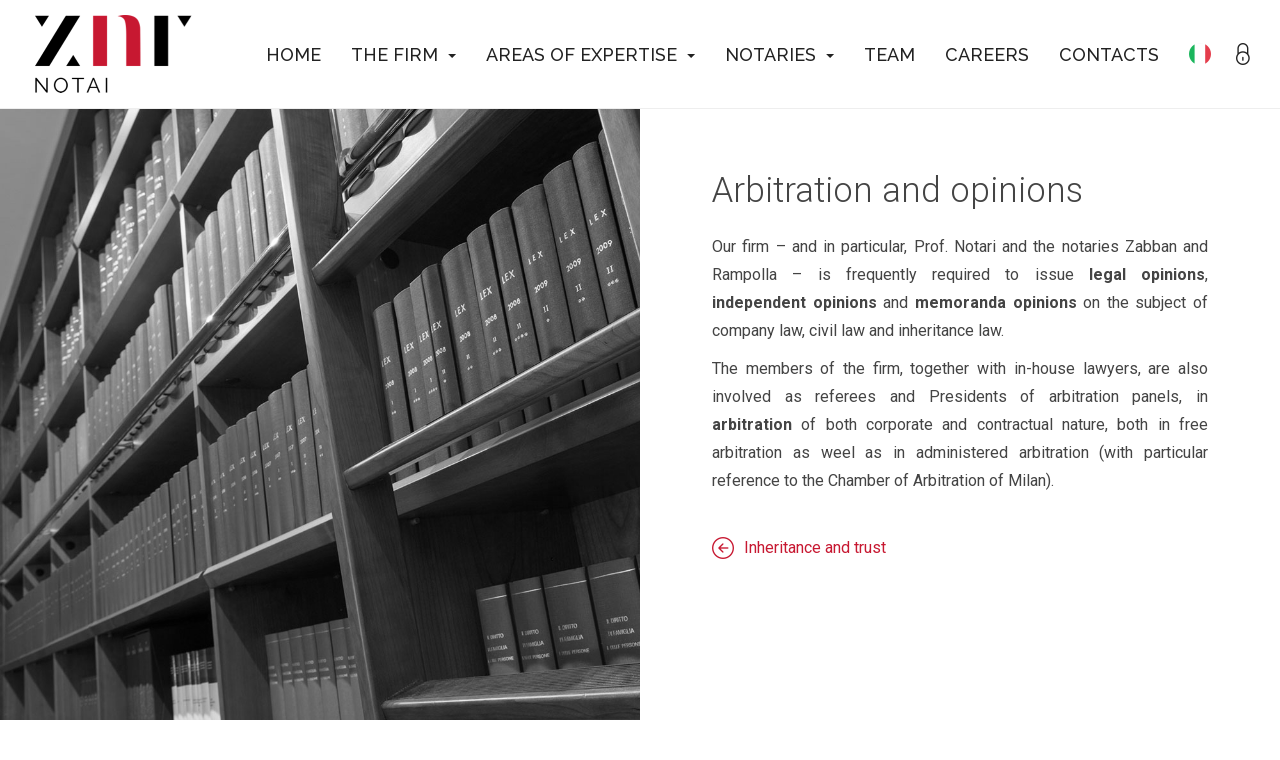

--- FILE ---
content_type: text/html; charset=UTF-8
request_url: https://www.znr.it/en/aree-di-attivita/arbitrati-e-pareri/
body_size: 8107
content:

<!DOCTYPE html>
<!--[if IEMobile 7 ]> <html lang="en-US"class="no-js iem7"> <![endif]-->
<!--[if lt IE 7 ]> <html lang="en-US" class="no-js ie6"> <![endif]-->
<!--[if IE 7 ]> <html lang="en-US" class="no-js ie7"> <![endif]-->
<!--[if IE 8 ]> <html lang="en-US" class="no-js ie8"> <![endif]-->
<!--[if (gte IE 9)|(gt IEMobile 7)|!(IEMobile)|!(IE)]><!--><html lang="en-US" class="no-js"><!--<![endif]-->
<head>
<meta charset="utf-8">
<!--

             ..
           `/:  .
          .++  .+
         `++:  /+`
         /++:  /+:
         ++++  -++-
         ++++:  :++:
         /++++-  :++/`
         `+++++:  -+++.
          .+++++/  .+++-
           `/+++++` `+++`
             ./++++. `++/
               -++++. `++
                 :+++` :/
                  .++: `:
                   /+:
                   /+`
                  .+.
                `--`
               ``

(c) Burning Flame 2026https://www.burningflame.it

-->
<meta http-equiv="X-UA-Compatible" content="IE=edge,chrome=1">
<title>Arbitration and opinions | ZNR notai</title>
<meta name="viewport" content="width=device-width, initial-scale=1.0">
<meta name="robots" content="index,follow" />
<meta name='robots' content='index, follow, max-image-preview:large, max-snippet:-1, max-video-preview:-1' />

	<!-- This site is optimized with the Yoast SEO plugin v26.6 - https://yoast.com/wordpress/plugins/seo/ -->
	<meta name="description" content="Allo Studio – e in particolare al prof. Notari e ai notai Zabban e Rampolla – è frequentemente richiesto il rilascio di pareri, pareri pro veritate e" />
	<link rel="canonical" href="https://www.znr.it/en/aree-di-attivita/arbitrati-e-pareri/" />
	<meta property="og:locale" content="en_US" />
	<meta property="og:type" content="article" />
	<meta property="og:title" content="Arbitration and opinions | ZNR notai" />
	<meta property="og:description" content="Allo Studio – e in particolare al prof. Notari e ai notai Zabban e Rampolla – è frequentemente richiesto il rilascio di pareri, pareri pro veritate e" />
	<meta property="og:url" content="https://www.znr.it/en/aree-di-attivita/arbitrati-e-pareri/" />
	<meta property="og:site_name" content="ZNR notai" />
	<meta property="article:modified_time" content="2021-01-26T08:50:32+00:00" />
	<meta property="og:image" content="https://www.znr.it/wp-content/uploads/2020/12/arbistrati-e-pareri.jpg" />
	<meta property="og:image:width" content="1000" />
	<meta property="og:image:height" content="1200" />
	<meta property="og:image:type" content="image/jpeg" />
	<meta name="twitter:card" content="summary_large_image" />
	<meta name="twitter:label1" content="Est. reading time" />
	<meta name="twitter:data1" content="1 minute" />
	<script type="application/ld+json" class="yoast-schema-graph">{"@context":"https://schema.org","@graph":[{"@type":"WebPage","@id":"https://www.znr.it/en/aree-di-attivita/arbitrati-e-pareri/","url":"https://www.znr.it/en/aree-di-attivita/arbitrati-e-pareri/","name":"Arbitration and opinions | ZNR notai","isPartOf":{"@id":"https://www.znr.it/en/#website"},"primaryImageOfPage":{"@id":"https://www.znr.it/en/aree-di-attivita/arbitrati-e-pareri/#primaryimage"},"image":{"@id":"https://www.znr.it/aree-di-attivita/arbitrati-e-pareri/#primaryimage"},"thumbnailUrl":"https://www.znr.it/wp-content/uploads/2020/12/arbistrati-e-pareri.jpg","datePublished":"2020-12-10T14:41:04+00:00","dateModified":"2021-01-26T08:50:32+00:00","description":"Allo Studio – e in particolare al prof. Notari e ai notai Zabban e Rampolla – è frequentemente richiesto il rilascio di pareri, pareri pro veritate e","breadcrumb":{"@id":"https://www.znr.it/en/aree-di-attivita/arbitrati-e-pareri/#breadcrumb"},"inLanguage":"en-US","potentialAction":[{"@type":"ReadAction","target":[["https://www.znr.it/en/aree-di-attivita/arbitrati-e-pareri/"]]}]},{"@type":"ImageObject","inLanguage":"en-US","@id":"https://www.znr.it/en/aree-di-attivita/arbitrati-e-pareri/#primaryimage","url":"https://www.znr.it/wp-content/uploads/2020/12/arbistrati-e-pareri.jpg","contentUrl":"https://www.znr.it/wp-content/uploads/2020/12/arbistrati-e-pareri.jpg","width":1000,"height":1200},{"@type":"BreadcrumbList","@id":"https://www.znr.it/en/aree-di-attivita/arbitrati-e-pareri/#breadcrumb","itemListElement":[{"@type":"ListItem","position":1,"name":"Aree di attività","item":"https://www.znr.it/en/aree-di-attivita/"},{"@type":"ListItem","position":2,"name":"Arbitrati e pareri"}]},{"@type":"WebSite","@id":"https://www.znr.it/en/#website","url":"https://www.znr.it/en/","name":"ZNR notai","description":"","potentialAction":[{"@type":"SearchAction","target":{"@type":"EntryPoint","urlTemplate":"https://www.znr.it/en/?s={search_term_string}"},"query-input":{"@type":"PropertyValueSpecification","valueRequired":true,"valueName":"search_term_string"}}],"inLanguage":"en-US"}]}</script>
	<!-- / Yoast SEO plugin. -->


<link rel="alternate" title="oEmbed (JSON)" type="application/json+oembed" href="https://www.znr.it/en/wp-json/oembed/1.0/embed?url=https%3A%2F%2Fwww.znr.it%2Fen%2Fareas-of-expertise%2Farbitration-and-opinions%2F" />
<link rel="alternate" title="oEmbed (XML)" type="text/xml+oembed" href="https://www.znr.it/en/wp-json/oembed/1.0/embed?url=https%3A%2F%2Fwww.znr.it%2Fen%2Fareas-of-expertise%2Farbitration-and-opinions%2F&#038;format=xml" />
<style id='wp-img-auto-sizes-contain-inline-css' type='text/css'>
img:is([sizes=auto i],[sizes^="auto," i]){contain-intrinsic-size:3000px 1500px}
/*# sourceURL=wp-img-auto-sizes-contain-inline-css */
</style>
<style id='wp-block-library-inline-css' type='text/css'>
:root{--wp-block-synced-color:#7a00df;--wp-block-synced-color--rgb:122,0,223;--wp-bound-block-color:var(--wp-block-synced-color);--wp-editor-canvas-background:#ddd;--wp-admin-theme-color:#007cba;--wp-admin-theme-color--rgb:0,124,186;--wp-admin-theme-color-darker-10:#006ba1;--wp-admin-theme-color-darker-10--rgb:0,107,160.5;--wp-admin-theme-color-darker-20:#005a87;--wp-admin-theme-color-darker-20--rgb:0,90,135;--wp-admin-border-width-focus:2px}@media (min-resolution:192dpi){:root{--wp-admin-border-width-focus:1.5px}}.wp-element-button{cursor:pointer}:root .has-very-light-gray-background-color{background-color:#eee}:root .has-very-dark-gray-background-color{background-color:#313131}:root .has-very-light-gray-color{color:#eee}:root .has-very-dark-gray-color{color:#313131}:root .has-vivid-green-cyan-to-vivid-cyan-blue-gradient-background{background:linear-gradient(135deg,#00d084,#0693e3)}:root .has-purple-crush-gradient-background{background:linear-gradient(135deg,#34e2e4,#4721fb 50%,#ab1dfe)}:root .has-hazy-dawn-gradient-background{background:linear-gradient(135deg,#faaca8,#dad0ec)}:root .has-subdued-olive-gradient-background{background:linear-gradient(135deg,#fafae1,#67a671)}:root .has-atomic-cream-gradient-background{background:linear-gradient(135deg,#fdd79a,#004a59)}:root .has-nightshade-gradient-background{background:linear-gradient(135deg,#330968,#31cdcf)}:root .has-midnight-gradient-background{background:linear-gradient(135deg,#020381,#2874fc)}:root{--wp--preset--font-size--normal:16px;--wp--preset--font-size--huge:42px}.has-regular-font-size{font-size:1em}.has-larger-font-size{font-size:2.625em}.has-normal-font-size{font-size:var(--wp--preset--font-size--normal)}.has-huge-font-size{font-size:var(--wp--preset--font-size--huge)}.has-text-align-center{text-align:center}.has-text-align-left{text-align:left}.has-text-align-right{text-align:right}.has-fit-text{white-space:nowrap!important}#end-resizable-editor-section{display:none}.aligncenter{clear:both}.items-justified-left{justify-content:flex-start}.items-justified-center{justify-content:center}.items-justified-right{justify-content:flex-end}.items-justified-space-between{justify-content:space-between}.screen-reader-text{border:0;clip-path:inset(50%);height:1px;margin:-1px;overflow:hidden;padding:0;position:absolute;width:1px;word-wrap:normal!important}.screen-reader-text:focus{background-color:#ddd;clip-path:none;color:#444;display:block;font-size:1em;height:auto;left:5px;line-height:normal;padding:15px 23px 14px;text-decoration:none;top:5px;width:auto;z-index:100000}html :where(.has-border-color){border-style:solid}html :where([style*=border-top-color]){border-top-style:solid}html :where([style*=border-right-color]){border-right-style:solid}html :where([style*=border-bottom-color]){border-bottom-style:solid}html :where([style*=border-left-color]){border-left-style:solid}html :where([style*=border-width]){border-style:solid}html :where([style*=border-top-width]){border-top-style:solid}html :where([style*=border-right-width]){border-right-style:solid}html :where([style*=border-bottom-width]){border-bottom-style:solid}html :where([style*=border-left-width]){border-left-style:solid}html :where(img[class*=wp-image-]){height:auto;max-width:100%}:where(figure){margin:0 0 1em}html :where(.is-position-sticky){--wp-admin--admin-bar--position-offset:var(--wp-admin--admin-bar--height,0px)}@media screen and (max-width:600px){html :where(.is-position-sticky){--wp-admin--admin-bar--position-offset:0px}}

/*# sourceURL=wp-block-library-inline-css */
</style><style id='global-styles-inline-css' type='text/css'>
:root{--wp--preset--aspect-ratio--square: 1;--wp--preset--aspect-ratio--4-3: 4/3;--wp--preset--aspect-ratio--3-4: 3/4;--wp--preset--aspect-ratio--3-2: 3/2;--wp--preset--aspect-ratio--2-3: 2/3;--wp--preset--aspect-ratio--16-9: 16/9;--wp--preset--aspect-ratio--9-16: 9/16;--wp--preset--color--black: #000000;--wp--preset--color--cyan-bluish-gray: #abb8c3;--wp--preset--color--white: #ffffff;--wp--preset--color--pale-pink: #f78da7;--wp--preset--color--vivid-red: #cf2e2e;--wp--preset--color--luminous-vivid-orange: #ff6900;--wp--preset--color--luminous-vivid-amber: #fcb900;--wp--preset--color--light-green-cyan: #7bdcb5;--wp--preset--color--vivid-green-cyan: #00d084;--wp--preset--color--pale-cyan-blue: #8ed1fc;--wp--preset--color--vivid-cyan-blue: #0693e3;--wp--preset--color--vivid-purple: #9b51e0;--wp--preset--gradient--vivid-cyan-blue-to-vivid-purple: linear-gradient(135deg,rgb(6,147,227) 0%,rgb(155,81,224) 100%);--wp--preset--gradient--light-green-cyan-to-vivid-green-cyan: linear-gradient(135deg,rgb(122,220,180) 0%,rgb(0,208,130) 100%);--wp--preset--gradient--luminous-vivid-amber-to-luminous-vivid-orange: linear-gradient(135deg,rgb(252,185,0) 0%,rgb(255,105,0) 100%);--wp--preset--gradient--luminous-vivid-orange-to-vivid-red: linear-gradient(135deg,rgb(255,105,0) 0%,rgb(207,46,46) 100%);--wp--preset--gradient--very-light-gray-to-cyan-bluish-gray: linear-gradient(135deg,rgb(238,238,238) 0%,rgb(169,184,195) 100%);--wp--preset--gradient--cool-to-warm-spectrum: linear-gradient(135deg,rgb(74,234,220) 0%,rgb(151,120,209) 20%,rgb(207,42,186) 40%,rgb(238,44,130) 60%,rgb(251,105,98) 80%,rgb(254,248,76) 100%);--wp--preset--gradient--blush-light-purple: linear-gradient(135deg,rgb(255,206,236) 0%,rgb(152,150,240) 100%);--wp--preset--gradient--blush-bordeaux: linear-gradient(135deg,rgb(254,205,165) 0%,rgb(254,45,45) 50%,rgb(107,0,62) 100%);--wp--preset--gradient--luminous-dusk: linear-gradient(135deg,rgb(255,203,112) 0%,rgb(199,81,192) 50%,rgb(65,88,208) 100%);--wp--preset--gradient--pale-ocean: linear-gradient(135deg,rgb(255,245,203) 0%,rgb(182,227,212) 50%,rgb(51,167,181) 100%);--wp--preset--gradient--electric-grass: linear-gradient(135deg,rgb(202,248,128) 0%,rgb(113,206,126) 100%);--wp--preset--gradient--midnight: linear-gradient(135deg,rgb(2,3,129) 0%,rgb(40,116,252) 100%);--wp--preset--font-size--small: 13px;--wp--preset--font-size--medium: 20px;--wp--preset--font-size--large: 36px;--wp--preset--font-size--x-large: 42px;--wp--preset--spacing--20: 0.44rem;--wp--preset--spacing--30: 0.67rem;--wp--preset--spacing--40: 1rem;--wp--preset--spacing--50: 1.5rem;--wp--preset--spacing--60: 2.25rem;--wp--preset--spacing--70: 3.38rem;--wp--preset--spacing--80: 5.06rem;--wp--preset--shadow--natural: 6px 6px 9px rgba(0, 0, 0, 0.2);--wp--preset--shadow--deep: 12px 12px 50px rgba(0, 0, 0, 0.4);--wp--preset--shadow--sharp: 6px 6px 0px rgba(0, 0, 0, 0.2);--wp--preset--shadow--outlined: 6px 6px 0px -3px rgb(255, 255, 255), 6px 6px rgb(0, 0, 0);--wp--preset--shadow--crisp: 6px 6px 0px rgb(0, 0, 0);}:where(.is-layout-flex){gap: 0.5em;}:where(.is-layout-grid){gap: 0.5em;}body .is-layout-flex{display: flex;}.is-layout-flex{flex-wrap: wrap;align-items: center;}.is-layout-flex > :is(*, div){margin: 0;}body .is-layout-grid{display: grid;}.is-layout-grid > :is(*, div){margin: 0;}:where(.wp-block-columns.is-layout-flex){gap: 2em;}:where(.wp-block-columns.is-layout-grid){gap: 2em;}:where(.wp-block-post-template.is-layout-flex){gap: 1.25em;}:where(.wp-block-post-template.is-layout-grid){gap: 1.25em;}.has-black-color{color: var(--wp--preset--color--black) !important;}.has-cyan-bluish-gray-color{color: var(--wp--preset--color--cyan-bluish-gray) !important;}.has-white-color{color: var(--wp--preset--color--white) !important;}.has-pale-pink-color{color: var(--wp--preset--color--pale-pink) !important;}.has-vivid-red-color{color: var(--wp--preset--color--vivid-red) !important;}.has-luminous-vivid-orange-color{color: var(--wp--preset--color--luminous-vivid-orange) !important;}.has-luminous-vivid-amber-color{color: var(--wp--preset--color--luminous-vivid-amber) !important;}.has-light-green-cyan-color{color: var(--wp--preset--color--light-green-cyan) !important;}.has-vivid-green-cyan-color{color: var(--wp--preset--color--vivid-green-cyan) !important;}.has-pale-cyan-blue-color{color: var(--wp--preset--color--pale-cyan-blue) !important;}.has-vivid-cyan-blue-color{color: var(--wp--preset--color--vivid-cyan-blue) !important;}.has-vivid-purple-color{color: var(--wp--preset--color--vivid-purple) !important;}.has-black-background-color{background-color: var(--wp--preset--color--black) !important;}.has-cyan-bluish-gray-background-color{background-color: var(--wp--preset--color--cyan-bluish-gray) !important;}.has-white-background-color{background-color: var(--wp--preset--color--white) !important;}.has-pale-pink-background-color{background-color: var(--wp--preset--color--pale-pink) !important;}.has-vivid-red-background-color{background-color: var(--wp--preset--color--vivid-red) !important;}.has-luminous-vivid-orange-background-color{background-color: var(--wp--preset--color--luminous-vivid-orange) !important;}.has-luminous-vivid-amber-background-color{background-color: var(--wp--preset--color--luminous-vivid-amber) !important;}.has-light-green-cyan-background-color{background-color: var(--wp--preset--color--light-green-cyan) !important;}.has-vivid-green-cyan-background-color{background-color: var(--wp--preset--color--vivid-green-cyan) !important;}.has-pale-cyan-blue-background-color{background-color: var(--wp--preset--color--pale-cyan-blue) !important;}.has-vivid-cyan-blue-background-color{background-color: var(--wp--preset--color--vivid-cyan-blue) !important;}.has-vivid-purple-background-color{background-color: var(--wp--preset--color--vivid-purple) !important;}.has-black-border-color{border-color: var(--wp--preset--color--black) !important;}.has-cyan-bluish-gray-border-color{border-color: var(--wp--preset--color--cyan-bluish-gray) !important;}.has-white-border-color{border-color: var(--wp--preset--color--white) !important;}.has-pale-pink-border-color{border-color: var(--wp--preset--color--pale-pink) !important;}.has-vivid-red-border-color{border-color: var(--wp--preset--color--vivid-red) !important;}.has-luminous-vivid-orange-border-color{border-color: var(--wp--preset--color--luminous-vivid-orange) !important;}.has-luminous-vivid-amber-border-color{border-color: var(--wp--preset--color--luminous-vivid-amber) !important;}.has-light-green-cyan-border-color{border-color: var(--wp--preset--color--light-green-cyan) !important;}.has-vivid-green-cyan-border-color{border-color: var(--wp--preset--color--vivid-green-cyan) !important;}.has-pale-cyan-blue-border-color{border-color: var(--wp--preset--color--pale-cyan-blue) !important;}.has-vivid-cyan-blue-border-color{border-color: var(--wp--preset--color--vivid-cyan-blue) !important;}.has-vivid-purple-border-color{border-color: var(--wp--preset--color--vivid-purple) !important;}.has-vivid-cyan-blue-to-vivid-purple-gradient-background{background: var(--wp--preset--gradient--vivid-cyan-blue-to-vivid-purple) !important;}.has-light-green-cyan-to-vivid-green-cyan-gradient-background{background: var(--wp--preset--gradient--light-green-cyan-to-vivid-green-cyan) !important;}.has-luminous-vivid-amber-to-luminous-vivid-orange-gradient-background{background: var(--wp--preset--gradient--luminous-vivid-amber-to-luminous-vivid-orange) !important;}.has-luminous-vivid-orange-to-vivid-red-gradient-background{background: var(--wp--preset--gradient--luminous-vivid-orange-to-vivid-red) !important;}.has-very-light-gray-to-cyan-bluish-gray-gradient-background{background: var(--wp--preset--gradient--very-light-gray-to-cyan-bluish-gray) !important;}.has-cool-to-warm-spectrum-gradient-background{background: var(--wp--preset--gradient--cool-to-warm-spectrum) !important;}.has-blush-light-purple-gradient-background{background: var(--wp--preset--gradient--blush-light-purple) !important;}.has-blush-bordeaux-gradient-background{background: var(--wp--preset--gradient--blush-bordeaux) !important;}.has-luminous-dusk-gradient-background{background: var(--wp--preset--gradient--luminous-dusk) !important;}.has-pale-ocean-gradient-background{background: var(--wp--preset--gradient--pale-ocean) !important;}.has-electric-grass-gradient-background{background: var(--wp--preset--gradient--electric-grass) !important;}.has-midnight-gradient-background{background: var(--wp--preset--gradient--midnight) !important;}.has-small-font-size{font-size: var(--wp--preset--font-size--small) !important;}.has-medium-font-size{font-size: var(--wp--preset--font-size--medium) !important;}.has-large-font-size{font-size: var(--wp--preset--font-size--large) !important;}.has-x-large-font-size{font-size: var(--wp--preset--font-size--x-large) !important;}
/*# sourceURL=global-styles-inline-css */
</style>

<style id='classic-theme-styles-inline-css' type='text/css'>
/*! This file is auto-generated */
.wp-block-button__link{color:#fff;background-color:#32373c;border-radius:9999px;box-shadow:none;text-decoration:none;padding:calc(.667em + 2px) calc(1.333em + 2px);font-size:1.125em}.wp-block-file__button{background:#32373c;color:#fff;text-decoration:none}
/*# sourceURL=/wp-includes/css/classic-themes.min.css */
</style>
<link rel='stylesheet' id='contact-form-7-css' href='https://www.znr.it/wp-content/plugins/contact-form-7/includes/css/styles.css' type='text/css' media='all' />
<link rel='stylesheet' id='wpbs-css' href='https://www.znr.it/wp-content/themes/znr/library/css/styles.css' type='text/css' media='all' />
<link rel='stylesheet' id='wpbs-style-css' href='https://www.znr.it/wp-content/themes/znr/style.css?v=1.18' type='text/css' media='all' />
<script type="text/javascript" src="https://www.znr.it/wp-includes/js/jquery/jquery.min.js" id="jquery-core-js"></script>
<link rel="https://api.w.org/" href="https://www.znr.it/en/wp-json/" /><link rel="alternate" title="JSON" type="application/json" href="https://www.znr.it/en/wp-json/wp/v2/pages/59" /><link rel='shortlink' href='https://www.znr.it/en/?p=59' />
<meta name="generator" content="qTranslate-XT 3.12.0" />
<link hreflang="x-default" href="https://www.znr.it/aree-di-attivita/arbitrati-e-pareri/" rel="alternate" />
<link hreflang="it" href="https://www.znr.it/aree-di-attivita/arbitrati-e-pareri/" rel="alternate" />
<link hreflang="en" href="https://www.znr.it/en/areas-of-expertise/arbitration-and-opinions/" rel="alternate" />
<link href="https://www.znr.it/wp-content/themes/znr/library/css/aos.css" rel="stylesheet">
<link href="https://www.znr.it/wp-content/themes/znr/library/css/flexslider.css" rel="stylesheet">
<link href="https://www.znr.it/wp-content/themes/znr/library/css/leaflet.css" rel="stylesheet">
<link href="https://www.znr.it/wp-content/themes/znr/library/css/fancybox.css" rel="stylesheet">
<link rel="shortcut icon" href="https://www.znr.it/wp-content/themes/znr/images/favicon.png" />
<!--[if lt IE 9]> <script src="https://css3-mediaqueries-js.googlecode.com/svn/trunk/css3-mediaqueries.js"></script> <![endif]-->
<!--[if lt IE 9]> <script src="https://html5shim.googlecode.com/svn/trunk/html5.js"></script> <![endif]-->
<!--[if lt IE 9]> <script src="https://cdnjs.cloudflare.com/ajax/libs/respond.js/1.4.2/respond.js"></script> <![endif]-->
</head>
<body class="wp-singular page-template page-template-templates page-template-activity-areas-child page-template-templatesactivity-areas-child-php page page-id-59 page-child parent-pageid-13 wp-theme-znr en">

<header>
	<div class="navbar navbar-default navbar-fixed-top">
		<div class="container-fluid">
			<div class="navbar-header">
				<button type="button" class="navbar-toggle" data-toggle="collapse" data-target=".navbar-collapse">
					<span class="sr-only">Menu</span>
					<span class="icon-bar"></span>
					<span class="icon-bar"></span>
					<span class="icon-bar"></span>
				</button>
				<div class="logo">
											<a href="https://www.znr.it/en">
							<img src="https://www.znr.it/wp-content/themes/znr/images/logo.png" alt="ZNR notai">
						</a>
									</div>
			</div>
		    <div class="navbar-collapse collapse">
		    	<nav>
					<ul id="menu-main-menu" class="nav navbar-nav"><li id="menu-item-24" class="menu-item menu-item-type-post_type menu-item-object-page menu-item-home"><a href="https://www.znr.it/en/">Home</a></li>
<li id="menu-item-26" class="dropdown menu-item menu-item-type-post_type menu-item-object-page menu-item-has-children"><a href="https://www.znr.it/en/the-firm/" class="dropdown-toggle" data-toggle="dropdown">The firm<b class="caret"></b></a>
<ul class="dropdown-menu">
	<li id="menu-item-405" class="menu-item menu-item-type-post_type menu-item-object-page"><a href="https://www.znr.it/en/the-firm/mission/">Mission</a></li>
	<li id="menu-item-406" class="menu-item menu-item-type-post_type menu-item-object-page"><a href="https://www.znr.it/en/the-firm/history/">History</a></li>
	<li id="menu-item-407" class="menu-item menu-item-type-post_type menu-item-object-page"><a href="https://www.znr.it/en/the-firm/organization/">Organization</a></li>
	<li id="menu-item-408" class="menu-item menu-item-type-post_type menu-item-object-page"><a href="https://www.znr.it/en/the-firm/offices/">Offices</a></li>
	<li id="menu-item-756" class="menu-item menu-item-type-post_type menu-item-object-page"><a href="https://www.znr.it/en/the-firm/awards/">Awards</a></li>
	<li id="menu-item-2377" class="menu-item menu-item-type-post_type menu-item-object-page"><a href="https://www.znr.it/en/the-firm/bilancio-di-sostenibilita/">Sustainability report</a></li>
</ul>
</li>
<li id="menu-item-173" class="dropdown menu-item menu-item-type-post_type menu-item-object-page current-page-ancestor current-menu-ancestor current-menu-parent current-page-parent current_page_parent current_page_ancestor menu-item-has-children"><a href="https://www.znr.it/en/areas-of-expertise/" class="dropdown-toggle" data-toggle="dropdown">Areas of expertise<b class="caret"></b></a>
<ul class="dropdown-menu">
	<li id="menu-item-69" class="menu-item menu-item-type-post_type menu-item-object-page"><a href="https://www.znr.it/en/areas-of-expertise/companies-and-firms/">Companies and firms</a></li>
	<li id="menu-item-70" class="menu-item menu-item-type-post_type menu-item-object-page"><a href="https://www.znr.it/en/areas-of-expertise/listed-companies/">Listed companies</a></li>
	<li id="menu-item-71" class="menu-item menu-item-type-post_type menu-item-object-page"><a href="https://www.znr.it/en/areas-of-expertise/ma/">M&#038;A</a></li>
	<li id="menu-item-72" class="menu-item menu-item-type-post_type menu-item-object-page"><a href="https://www.znr.it/en/areas-of-expertise/banks-and-financial-institutions/">Banks and financial institutions</a></li>
	<li id="menu-item-73" class="menu-item menu-item-type-post_type menu-item-object-page"><a href="https://www.znr.it/en/areas-of-expertise/real-estate-and-real-estate-funds/">Real estate and real estate funds</a></li>
	<li id="menu-item-74" class="menu-item menu-item-type-post_type menu-item-object-page"><a href="https://www.znr.it/en/areas-of-expertise/loans-and-guarantees/">Loans and guarantees</a></li>
	<li id="menu-item-75" class="menu-item menu-item-type-post_type menu-item-object-page"><a href="https://www.znr.it/en/areas-of-expertise/inheritance-and-trust/">Inheritance and trust</a></li>
	<li id="menu-item-76" class="menu-item menu-item-type-post_type menu-item-object-page current-menu-item page_item page-item-59 current_page_item"><a href="https://www.znr.it/en/areas-of-expertise/arbitration-and-opinions/">Arbitration and opinions</a></li>
</ul>
</li>
<li id="menu-item-174" class="dropdown menu-item menu-item-type-post_type menu-item-object-page menu-item-has-children"><a href="https://www.znr.it/en/notaries/" class="dropdown-toggle" data-toggle="dropdown">Notaries<b class="caret"></b></a>
<ul class="dropdown-menu">
	<li id="menu-item-95" class="menu-item menu-item-type-post_type menu-item-object-page"><a href="https://www.znr.it/en/notaries/filippo-zabban/">Filippo Zabban</a></li>
	<li id="menu-item-96" class="menu-item menu-item-type-post_type menu-item-object-page"><a href="https://www.znr.it/en/notaries/mario-notari/">Mario Notari</a></li>
	<li id="menu-item-97" class="menu-item menu-item-type-post_type menu-item-object-page"><a href="https://www.znr.it/en/notaries/stefano-rampolla/">Stefano Rampolla</a></li>
	<li id="menu-item-98" class="menu-item menu-item-type-post_type menu-item-object-page"><a href="https://www.znr.it/en/notaries/stefania-becelli/">Stefania Becelli</a></li>
	<li id="menu-item-99" class="menu-item menu-item-type-post_type menu-item-object-page"><a href="https://www.znr.it/en/notaries/federico-mottola-lucano/">Federico Mottola Lucano</a></li>
	<li id="menu-item-100" class="menu-item menu-item-type-post_type menu-item-object-page"><a href="https://www.znr.it/en/notaries/marco-ferrari/">Marco Ferrari</a></li>
	<li id="menu-item-102" class="menu-item menu-item-type-post_type menu-item-object-page"><a href="https://www.znr.it/en/notaries/ugo-cortese/">Ugo Cortese</a></li>
	<li id="menu-item-1096" class="menu-item menu-item-type-post_type menu-item-object-page"><a href="https://www.znr.it/en/notaries/susanna-schneider/">Susanna Schneider</a></li>
	<li id="menu-item-2328" class="menu-item menu-item-type-post_type menu-item-object-page"><a href="https://www.znr.it/en/notaries/armando-scorza/">Armando Scorza</a></li>
</ul>
</li>
<li id="menu-item-309" class="menu-item menu-item-type-taxonomy menu-item-object-team_categories"><a href="https://www.znr.it/en/team-categories/professionals/">Team</a></li>
<li id="menu-item-2211" class="menu-item menu-item-type-custom menu-item-object-custom"><a target="_blank" href="https://carriere.znr.it">Careers</a></li>
<li id="menu-item-30" class="menu-item menu-item-type-post_type menu-item-object-page"><a href="https://www.znr.it/en/contacts/">Contacts</a></li>
</ul>											<a class="nav-change-language" href="https://www.znr.it/it/aree-di-attivita/arbitrati-e-pareri">
							<img src="https://www.znr.it/wp-content/themes/znr/images/lang-it.png" alt="Italian version">
						</a>
																<a class="nav-reserved-area" href="https://intranet.znr.it/" target="_blank">
							<img src="https://www.znr.it/wp-content/themes/znr/images/icon-reserved-area.png" alt="Area riservata">
						</a>
									</nav>
		    </div>
		</div>
	</div>
</header>

<div class="container-fluid">
    <div id="content" class="clearfix row no-padding">
        <div id="main" class="col col-lg-12 clearfix" role="main">
                            <article id="post-59" class="clearfix post-59 page type-page status-publish has-post-thumbnail hentry" role="article">
                    <div class="row">
                                                                                <div class="col-md-6 full-side-image" data-aos="fade" data-aos-delay="200" style="background-image: url('https://www.znr.it/wp-content/uploads/2020/12/arbistrati-e-pareri.jpg');"></div>
                                                <div class="col-md-6 full-side-content">
                            <div class="page-header">
                                <h1>Arbitration and opinions</h1>
                            </div>
                            <section class="post-content">
                                                                <p class="testo">Our firm – and in particular, Prof. Notari and the notaries Zabban and Rampolla – is frequently required to issue <strong>legal opinions</strong>, <strong>independent opinions</strong> and <strong>memoranda opinions</strong> on the subject of company law, civil law and inheritance law.</p>
<p class="testo">The members of the firm, together with in-house lawyers, are also involved as referees and Presidents of arbitration panels, in <strong>arbitration</strong> of both corporate and contractual nature, both in free arbitration as weel as in administered arbitration (with particular reference to the Chamber of Arbitration of Milan).</p>
                                <br>
                                <div class="left"><a class="icon-arrow-left" href="https://www.znr.it/en/areas-of-expertise/inheritance-and-trust/">Inheritance and trust</a></div><div class="right text-right"></div><div class="clear"></div>                            </section>
                        </div>
                    </div>
                </article>
                                </div>
    </div>
</div>

<footer>
	<div class="main-footer">
		<div class="container-fluid">
			<div class="row">
				<div class="col-lg-2 main-footer-col1">
					<img class="footer-logo" src="https://www.znr.it/wp-content/themes/znr/images/logo.png" alt="ZNR notai">
				</div>
				<div class="col-lg-10 main-footer-col2">
					<div class="row">
						<div class="col-lg-6 col-lg-offset-1">
							<nav class="clearfix">
								<div class="footer-links clearfix"><ul id="menu-footer-menu" class="menu"><li id="menu-item-31" class="menu-item menu-item-type-post_type menu-item-object-page menu-item-home menu-item-31"><a href="https://www.znr.it/en/">Home</a></li>
<li id="menu-item-32" class="menu-item menu-item-type-post_type menu-item-object-page menu-item-32"><a href="https://www.znr.it/en/media/">Media</a></li>
<li id="menu-item-33" class="menu-item menu-item-type-post_type menu-item-object-page menu-item-33"><a href="https://www.znr.it/en/the-firm/">The firm</a></li>
<li id="menu-item-2212" class="menu-item menu-item-type-custom menu-item-object-custom menu-item-2212"><a target="_blank" href="https://carriere.znr.it">Careers</a></li>
<li id="menu-item-34" class="menu-item menu-item-type-post_type menu-item-object-page current-page-ancestor menu-item-34"><a href="https://www.znr.it/en/areas-of-expertise/">Areas of expertise</a></li>
<li id="menu-item-37" class="menu-item menu-item-type-post_type menu-item-object-page menu-item-37"><a href="https://www.znr.it/en/contacts/">Contacts</a></li>
<li id="menu-item-35" class="menu-item menu-item-type-post_type menu-item-object-page menu-item-35"><a href="https://www.znr.it/en/notaries/">Notaries</a></li>
<li id="menu-item-44" class="menu-item menu-item-type-custom menu-item-object-custom menu-item-44"><a target="_blank" href="https://intranet.znr.it/">Reserved area</a></li>
<li id="menu-item-310" class="menu-item menu-item-type-taxonomy menu-item-object-team_categories menu-item-310"><a href="https://www.znr.it/en/team-categories/professionals/">Team</a></li>
<li id="menu-item-42" class="menu-item menu-item-type-post_type menu-item-object-page menu-item-42"><a href="https://www.znr.it/en/privacy-policy/">Terms &#038; Privacy Policy</a></li>
</ul></div>							</nav>
						</div>
						<div class="col-lg-4">
							<div class="row">
								<div class="col-lg-5 col-lg-offset-1">
									<p>
																					<strong>Office of Milano</strong>
																			</p>
									<p>
										<a class="footer-link" href="https://goo.gl/maps/558tiFu9KDtUfb9c7" target="_blank">
											Via Pietro Metastasio, 5<br>
											20123 Milano
										</a>
									</p>
									<p>
										Tel <a class="footer-link" href="tel:02433371">02 433371</a>
									</p>
								</div>
								<div class="col-lg-6">
									<!-- <p>
																					<strong>Office of Busto Arsizio</strong>
																			</p>
									<p>
										<a class="footer-link" href="https://goo.gl/maps/z6ogXFzeytYrd5Wc8" target="_blank">
											Corso XX Settembre, 42<br>
											21052 Busto Arsizio (VA)
										</a>
									</p>
									<p>
										Tel <a class="footer-link" href="tel:0331620897">0331 620897</a>
									</p> -->
								</div>
							</div>
						</div>
					</div>
				</div>
			</div>
		</div>
	</div>
	<div class="copy-footer">
		<div class="container-fluid">
			<div class="row">
				<div class="col-sm-8">
					&copy; 2026 <strong>ZNR notai</strong> &nbsp;|&nbsp; Via Pietro Metastasio, 5 20123 Milano &nbsp;|&nbsp; PI 13278150159
				</div>
				<div class="col-sm-4 text-right">
					Design <a class="footer-link" href="https://www.burningflame.it" title="Burning Flame" target="_blank"><strong>Burning Flame</strong></a>
				</div>
			</div>
		</div>
	</div>
</footer>

<!--[if lt IE 7 ]>
<script src="//ajax.googleapis.com/ajax/libs/chrome-frame/1.0.3/CFInstall.min.js"></script>
<script>window.attachEvent('onload',function(){CFInstall.check({mode:'overlay'})})</script>
<![endif]-->

<script type="speculationrules">
{"prefetch":[{"source":"document","where":{"and":[{"href_matches":"/en/*"},{"not":{"href_matches":["/wp-*.php","/wp-admin/*","/wp-content/uploads/*","/wp-content/*","/wp-content/plugins/*","/wp-content/themes/znr/*","/en/*\\?(.+)"]}},{"not":{"selector_matches":"a[rel~=\"nofollow\"]"}},{"not":{"selector_matches":".no-prefetch, .no-prefetch a"}}]},"eagerness":"conservative"}]}
</script>
<script type="text/javascript" src="https://www.znr.it/wp-includes/js/dist/hooks.min.js" id="wp-hooks-js"></script>
<script type="text/javascript" src="https://www.znr.it/wp-includes/js/dist/i18n.min.js" id="wp-i18n-js"></script>
<script type="text/javascript" id="wp-i18n-js-after">
/* <![CDATA[ */
wp.i18n.setLocaleData( { 'text direction\u0004ltr': [ 'ltr' ] } );
//# sourceURL=wp-i18n-js-after
/* ]]> */
</script>
<script type="text/javascript" src="https://www.znr.it/wp-content/plugins/contact-form-7/includes/swv/js/index.js" id="swv-js"></script>
<script type="text/javascript" id="contact-form-7-js-before">
/* <![CDATA[ */
var wpcf7 = {
    "api": {
        "root": "https:\/\/www.znr.it\/en\/wp-json\/",
        "namespace": "contact-form-7\/v1"
    },
    "cached": 1
};
//# sourceURL=contact-form-7-js-before
/* ]]> */
</script>
<script type="text/javascript" src="https://www.znr.it/wp-content/plugins/contact-form-7/includes/js/index.js" id="contact-form-7-js"></script>
<script type="text/javascript" src="https://www.znr.it/wp-content/themes/znr/bower_components/bootstrap/dist/js/bootstrap.js" id="bootstrap-js"></script>
<script type="text/javascript" src="https://www.znr.it/wp-content/themes/znr/library/js/scripts.js?v=1.1" id="wpbs-js-js"></script>
<script type="text/javascript" src="https://www.znr.it/wp-content/themes/znr/bower_components/modernizer/modernizr.js" id="modernizr-js"></script>
<script type="text/javascript" src="https://www.google.com/recaptcha/api.js?render=6Le8nc8UAAAAAFrMoeJAfu_Gu6ELEM8MsBAPhPR6" id="google-recaptcha-js"></script>
<script type="text/javascript" src="https://www.znr.it/wp-includes/js/dist/vendor/wp-polyfill.min.js" id="wp-polyfill-js"></script>
<script type="text/javascript" id="wpcf7-recaptcha-js-before">
/* <![CDATA[ */
var wpcf7_recaptcha = {
    "sitekey": "6Le8nc8UAAAAAFrMoeJAfu_Gu6ELEM8MsBAPhPR6",
    "actions": {
        "homepage": "homepage",
        "contactform": "contactform"
    }
};
//# sourceURL=wpcf7-recaptcha-js-before
/* ]]> */
</script>
<script type="text/javascript" src="https://www.znr.it/wp-content/plugins/contact-form-7/modules/recaptcha/index.js" id="wpcf7-recaptcha-js"></script>
<script src="https://www.znr.it/wp-content/themes/znr/library/js/aos.js"></script>
<script src="https://www.znr.it/wp-content/themes/znr/library/js/flexslider.js"></script>
<script src="https://www.znr.it/wp-content/themes/znr/library/js/fancybox.js"></script>
<!-- <script src="https://www.znr.it/wp-content/themes/znr/library/cookiebar/cookiebar.js"></script> -->


<!-- <script async src="https://www.googletagmanager.com/gtag/js?id=G-F78E25WZ2X"></script>
<script>
window.dataLayer = window.dataLayer || [];
function gtag(){dataLayer.push(arguments);}
gtag('js', new Date());
gtag('config', 'G-F78E25WZ2X', { 'anonymize_ip': true });
</script> -->
</body>
</html>


--- FILE ---
content_type: text/html; charset=utf-8
request_url: https://www.google.com/recaptcha/api2/anchor?ar=1&k=6Le8nc8UAAAAAFrMoeJAfu_Gu6ELEM8MsBAPhPR6&co=aHR0cHM6Ly93d3cuem5yLml0OjQ0Mw..&hl=en&v=PoyoqOPhxBO7pBk68S4YbpHZ&size=invisible&anchor-ms=20000&execute-ms=30000&cb=l1gudx7khdc8
body_size: 48850
content:
<!DOCTYPE HTML><html dir="ltr" lang="en"><head><meta http-equiv="Content-Type" content="text/html; charset=UTF-8">
<meta http-equiv="X-UA-Compatible" content="IE=edge">
<title>reCAPTCHA</title>
<style type="text/css">
/* cyrillic-ext */
@font-face {
  font-family: 'Roboto';
  font-style: normal;
  font-weight: 400;
  font-stretch: 100%;
  src: url(//fonts.gstatic.com/s/roboto/v48/KFO7CnqEu92Fr1ME7kSn66aGLdTylUAMa3GUBHMdazTgWw.woff2) format('woff2');
  unicode-range: U+0460-052F, U+1C80-1C8A, U+20B4, U+2DE0-2DFF, U+A640-A69F, U+FE2E-FE2F;
}
/* cyrillic */
@font-face {
  font-family: 'Roboto';
  font-style: normal;
  font-weight: 400;
  font-stretch: 100%;
  src: url(//fonts.gstatic.com/s/roboto/v48/KFO7CnqEu92Fr1ME7kSn66aGLdTylUAMa3iUBHMdazTgWw.woff2) format('woff2');
  unicode-range: U+0301, U+0400-045F, U+0490-0491, U+04B0-04B1, U+2116;
}
/* greek-ext */
@font-face {
  font-family: 'Roboto';
  font-style: normal;
  font-weight: 400;
  font-stretch: 100%;
  src: url(//fonts.gstatic.com/s/roboto/v48/KFO7CnqEu92Fr1ME7kSn66aGLdTylUAMa3CUBHMdazTgWw.woff2) format('woff2');
  unicode-range: U+1F00-1FFF;
}
/* greek */
@font-face {
  font-family: 'Roboto';
  font-style: normal;
  font-weight: 400;
  font-stretch: 100%;
  src: url(//fonts.gstatic.com/s/roboto/v48/KFO7CnqEu92Fr1ME7kSn66aGLdTylUAMa3-UBHMdazTgWw.woff2) format('woff2');
  unicode-range: U+0370-0377, U+037A-037F, U+0384-038A, U+038C, U+038E-03A1, U+03A3-03FF;
}
/* math */
@font-face {
  font-family: 'Roboto';
  font-style: normal;
  font-weight: 400;
  font-stretch: 100%;
  src: url(//fonts.gstatic.com/s/roboto/v48/KFO7CnqEu92Fr1ME7kSn66aGLdTylUAMawCUBHMdazTgWw.woff2) format('woff2');
  unicode-range: U+0302-0303, U+0305, U+0307-0308, U+0310, U+0312, U+0315, U+031A, U+0326-0327, U+032C, U+032F-0330, U+0332-0333, U+0338, U+033A, U+0346, U+034D, U+0391-03A1, U+03A3-03A9, U+03B1-03C9, U+03D1, U+03D5-03D6, U+03F0-03F1, U+03F4-03F5, U+2016-2017, U+2034-2038, U+203C, U+2040, U+2043, U+2047, U+2050, U+2057, U+205F, U+2070-2071, U+2074-208E, U+2090-209C, U+20D0-20DC, U+20E1, U+20E5-20EF, U+2100-2112, U+2114-2115, U+2117-2121, U+2123-214F, U+2190, U+2192, U+2194-21AE, U+21B0-21E5, U+21F1-21F2, U+21F4-2211, U+2213-2214, U+2216-22FF, U+2308-230B, U+2310, U+2319, U+231C-2321, U+2336-237A, U+237C, U+2395, U+239B-23B7, U+23D0, U+23DC-23E1, U+2474-2475, U+25AF, U+25B3, U+25B7, U+25BD, U+25C1, U+25CA, U+25CC, U+25FB, U+266D-266F, U+27C0-27FF, U+2900-2AFF, U+2B0E-2B11, U+2B30-2B4C, U+2BFE, U+3030, U+FF5B, U+FF5D, U+1D400-1D7FF, U+1EE00-1EEFF;
}
/* symbols */
@font-face {
  font-family: 'Roboto';
  font-style: normal;
  font-weight: 400;
  font-stretch: 100%;
  src: url(//fonts.gstatic.com/s/roboto/v48/KFO7CnqEu92Fr1ME7kSn66aGLdTylUAMaxKUBHMdazTgWw.woff2) format('woff2');
  unicode-range: U+0001-000C, U+000E-001F, U+007F-009F, U+20DD-20E0, U+20E2-20E4, U+2150-218F, U+2190, U+2192, U+2194-2199, U+21AF, U+21E6-21F0, U+21F3, U+2218-2219, U+2299, U+22C4-22C6, U+2300-243F, U+2440-244A, U+2460-24FF, U+25A0-27BF, U+2800-28FF, U+2921-2922, U+2981, U+29BF, U+29EB, U+2B00-2BFF, U+4DC0-4DFF, U+FFF9-FFFB, U+10140-1018E, U+10190-1019C, U+101A0, U+101D0-101FD, U+102E0-102FB, U+10E60-10E7E, U+1D2C0-1D2D3, U+1D2E0-1D37F, U+1F000-1F0FF, U+1F100-1F1AD, U+1F1E6-1F1FF, U+1F30D-1F30F, U+1F315, U+1F31C, U+1F31E, U+1F320-1F32C, U+1F336, U+1F378, U+1F37D, U+1F382, U+1F393-1F39F, U+1F3A7-1F3A8, U+1F3AC-1F3AF, U+1F3C2, U+1F3C4-1F3C6, U+1F3CA-1F3CE, U+1F3D4-1F3E0, U+1F3ED, U+1F3F1-1F3F3, U+1F3F5-1F3F7, U+1F408, U+1F415, U+1F41F, U+1F426, U+1F43F, U+1F441-1F442, U+1F444, U+1F446-1F449, U+1F44C-1F44E, U+1F453, U+1F46A, U+1F47D, U+1F4A3, U+1F4B0, U+1F4B3, U+1F4B9, U+1F4BB, U+1F4BF, U+1F4C8-1F4CB, U+1F4D6, U+1F4DA, U+1F4DF, U+1F4E3-1F4E6, U+1F4EA-1F4ED, U+1F4F7, U+1F4F9-1F4FB, U+1F4FD-1F4FE, U+1F503, U+1F507-1F50B, U+1F50D, U+1F512-1F513, U+1F53E-1F54A, U+1F54F-1F5FA, U+1F610, U+1F650-1F67F, U+1F687, U+1F68D, U+1F691, U+1F694, U+1F698, U+1F6AD, U+1F6B2, U+1F6B9-1F6BA, U+1F6BC, U+1F6C6-1F6CF, U+1F6D3-1F6D7, U+1F6E0-1F6EA, U+1F6F0-1F6F3, U+1F6F7-1F6FC, U+1F700-1F7FF, U+1F800-1F80B, U+1F810-1F847, U+1F850-1F859, U+1F860-1F887, U+1F890-1F8AD, U+1F8B0-1F8BB, U+1F8C0-1F8C1, U+1F900-1F90B, U+1F93B, U+1F946, U+1F984, U+1F996, U+1F9E9, U+1FA00-1FA6F, U+1FA70-1FA7C, U+1FA80-1FA89, U+1FA8F-1FAC6, U+1FACE-1FADC, U+1FADF-1FAE9, U+1FAF0-1FAF8, U+1FB00-1FBFF;
}
/* vietnamese */
@font-face {
  font-family: 'Roboto';
  font-style: normal;
  font-weight: 400;
  font-stretch: 100%;
  src: url(//fonts.gstatic.com/s/roboto/v48/KFO7CnqEu92Fr1ME7kSn66aGLdTylUAMa3OUBHMdazTgWw.woff2) format('woff2');
  unicode-range: U+0102-0103, U+0110-0111, U+0128-0129, U+0168-0169, U+01A0-01A1, U+01AF-01B0, U+0300-0301, U+0303-0304, U+0308-0309, U+0323, U+0329, U+1EA0-1EF9, U+20AB;
}
/* latin-ext */
@font-face {
  font-family: 'Roboto';
  font-style: normal;
  font-weight: 400;
  font-stretch: 100%;
  src: url(//fonts.gstatic.com/s/roboto/v48/KFO7CnqEu92Fr1ME7kSn66aGLdTylUAMa3KUBHMdazTgWw.woff2) format('woff2');
  unicode-range: U+0100-02BA, U+02BD-02C5, U+02C7-02CC, U+02CE-02D7, U+02DD-02FF, U+0304, U+0308, U+0329, U+1D00-1DBF, U+1E00-1E9F, U+1EF2-1EFF, U+2020, U+20A0-20AB, U+20AD-20C0, U+2113, U+2C60-2C7F, U+A720-A7FF;
}
/* latin */
@font-face {
  font-family: 'Roboto';
  font-style: normal;
  font-weight: 400;
  font-stretch: 100%;
  src: url(//fonts.gstatic.com/s/roboto/v48/KFO7CnqEu92Fr1ME7kSn66aGLdTylUAMa3yUBHMdazQ.woff2) format('woff2');
  unicode-range: U+0000-00FF, U+0131, U+0152-0153, U+02BB-02BC, U+02C6, U+02DA, U+02DC, U+0304, U+0308, U+0329, U+2000-206F, U+20AC, U+2122, U+2191, U+2193, U+2212, U+2215, U+FEFF, U+FFFD;
}
/* cyrillic-ext */
@font-face {
  font-family: 'Roboto';
  font-style: normal;
  font-weight: 500;
  font-stretch: 100%;
  src: url(//fonts.gstatic.com/s/roboto/v48/KFO7CnqEu92Fr1ME7kSn66aGLdTylUAMa3GUBHMdazTgWw.woff2) format('woff2');
  unicode-range: U+0460-052F, U+1C80-1C8A, U+20B4, U+2DE0-2DFF, U+A640-A69F, U+FE2E-FE2F;
}
/* cyrillic */
@font-face {
  font-family: 'Roboto';
  font-style: normal;
  font-weight: 500;
  font-stretch: 100%;
  src: url(//fonts.gstatic.com/s/roboto/v48/KFO7CnqEu92Fr1ME7kSn66aGLdTylUAMa3iUBHMdazTgWw.woff2) format('woff2');
  unicode-range: U+0301, U+0400-045F, U+0490-0491, U+04B0-04B1, U+2116;
}
/* greek-ext */
@font-face {
  font-family: 'Roboto';
  font-style: normal;
  font-weight: 500;
  font-stretch: 100%;
  src: url(//fonts.gstatic.com/s/roboto/v48/KFO7CnqEu92Fr1ME7kSn66aGLdTylUAMa3CUBHMdazTgWw.woff2) format('woff2');
  unicode-range: U+1F00-1FFF;
}
/* greek */
@font-face {
  font-family: 'Roboto';
  font-style: normal;
  font-weight: 500;
  font-stretch: 100%;
  src: url(//fonts.gstatic.com/s/roboto/v48/KFO7CnqEu92Fr1ME7kSn66aGLdTylUAMa3-UBHMdazTgWw.woff2) format('woff2');
  unicode-range: U+0370-0377, U+037A-037F, U+0384-038A, U+038C, U+038E-03A1, U+03A3-03FF;
}
/* math */
@font-face {
  font-family: 'Roboto';
  font-style: normal;
  font-weight: 500;
  font-stretch: 100%;
  src: url(//fonts.gstatic.com/s/roboto/v48/KFO7CnqEu92Fr1ME7kSn66aGLdTylUAMawCUBHMdazTgWw.woff2) format('woff2');
  unicode-range: U+0302-0303, U+0305, U+0307-0308, U+0310, U+0312, U+0315, U+031A, U+0326-0327, U+032C, U+032F-0330, U+0332-0333, U+0338, U+033A, U+0346, U+034D, U+0391-03A1, U+03A3-03A9, U+03B1-03C9, U+03D1, U+03D5-03D6, U+03F0-03F1, U+03F4-03F5, U+2016-2017, U+2034-2038, U+203C, U+2040, U+2043, U+2047, U+2050, U+2057, U+205F, U+2070-2071, U+2074-208E, U+2090-209C, U+20D0-20DC, U+20E1, U+20E5-20EF, U+2100-2112, U+2114-2115, U+2117-2121, U+2123-214F, U+2190, U+2192, U+2194-21AE, U+21B0-21E5, U+21F1-21F2, U+21F4-2211, U+2213-2214, U+2216-22FF, U+2308-230B, U+2310, U+2319, U+231C-2321, U+2336-237A, U+237C, U+2395, U+239B-23B7, U+23D0, U+23DC-23E1, U+2474-2475, U+25AF, U+25B3, U+25B7, U+25BD, U+25C1, U+25CA, U+25CC, U+25FB, U+266D-266F, U+27C0-27FF, U+2900-2AFF, U+2B0E-2B11, U+2B30-2B4C, U+2BFE, U+3030, U+FF5B, U+FF5D, U+1D400-1D7FF, U+1EE00-1EEFF;
}
/* symbols */
@font-face {
  font-family: 'Roboto';
  font-style: normal;
  font-weight: 500;
  font-stretch: 100%;
  src: url(//fonts.gstatic.com/s/roboto/v48/KFO7CnqEu92Fr1ME7kSn66aGLdTylUAMaxKUBHMdazTgWw.woff2) format('woff2');
  unicode-range: U+0001-000C, U+000E-001F, U+007F-009F, U+20DD-20E0, U+20E2-20E4, U+2150-218F, U+2190, U+2192, U+2194-2199, U+21AF, U+21E6-21F0, U+21F3, U+2218-2219, U+2299, U+22C4-22C6, U+2300-243F, U+2440-244A, U+2460-24FF, U+25A0-27BF, U+2800-28FF, U+2921-2922, U+2981, U+29BF, U+29EB, U+2B00-2BFF, U+4DC0-4DFF, U+FFF9-FFFB, U+10140-1018E, U+10190-1019C, U+101A0, U+101D0-101FD, U+102E0-102FB, U+10E60-10E7E, U+1D2C0-1D2D3, U+1D2E0-1D37F, U+1F000-1F0FF, U+1F100-1F1AD, U+1F1E6-1F1FF, U+1F30D-1F30F, U+1F315, U+1F31C, U+1F31E, U+1F320-1F32C, U+1F336, U+1F378, U+1F37D, U+1F382, U+1F393-1F39F, U+1F3A7-1F3A8, U+1F3AC-1F3AF, U+1F3C2, U+1F3C4-1F3C6, U+1F3CA-1F3CE, U+1F3D4-1F3E0, U+1F3ED, U+1F3F1-1F3F3, U+1F3F5-1F3F7, U+1F408, U+1F415, U+1F41F, U+1F426, U+1F43F, U+1F441-1F442, U+1F444, U+1F446-1F449, U+1F44C-1F44E, U+1F453, U+1F46A, U+1F47D, U+1F4A3, U+1F4B0, U+1F4B3, U+1F4B9, U+1F4BB, U+1F4BF, U+1F4C8-1F4CB, U+1F4D6, U+1F4DA, U+1F4DF, U+1F4E3-1F4E6, U+1F4EA-1F4ED, U+1F4F7, U+1F4F9-1F4FB, U+1F4FD-1F4FE, U+1F503, U+1F507-1F50B, U+1F50D, U+1F512-1F513, U+1F53E-1F54A, U+1F54F-1F5FA, U+1F610, U+1F650-1F67F, U+1F687, U+1F68D, U+1F691, U+1F694, U+1F698, U+1F6AD, U+1F6B2, U+1F6B9-1F6BA, U+1F6BC, U+1F6C6-1F6CF, U+1F6D3-1F6D7, U+1F6E0-1F6EA, U+1F6F0-1F6F3, U+1F6F7-1F6FC, U+1F700-1F7FF, U+1F800-1F80B, U+1F810-1F847, U+1F850-1F859, U+1F860-1F887, U+1F890-1F8AD, U+1F8B0-1F8BB, U+1F8C0-1F8C1, U+1F900-1F90B, U+1F93B, U+1F946, U+1F984, U+1F996, U+1F9E9, U+1FA00-1FA6F, U+1FA70-1FA7C, U+1FA80-1FA89, U+1FA8F-1FAC6, U+1FACE-1FADC, U+1FADF-1FAE9, U+1FAF0-1FAF8, U+1FB00-1FBFF;
}
/* vietnamese */
@font-face {
  font-family: 'Roboto';
  font-style: normal;
  font-weight: 500;
  font-stretch: 100%;
  src: url(//fonts.gstatic.com/s/roboto/v48/KFO7CnqEu92Fr1ME7kSn66aGLdTylUAMa3OUBHMdazTgWw.woff2) format('woff2');
  unicode-range: U+0102-0103, U+0110-0111, U+0128-0129, U+0168-0169, U+01A0-01A1, U+01AF-01B0, U+0300-0301, U+0303-0304, U+0308-0309, U+0323, U+0329, U+1EA0-1EF9, U+20AB;
}
/* latin-ext */
@font-face {
  font-family: 'Roboto';
  font-style: normal;
  font-weight: 500;
  font-stretch: 100%;
  src: url(//fonts.gstatic.com/s/roboto/v48/KFO7CnqEu92Fr1ME7kSn66aGLdTylUAMa3KUBHMdazTgWw.woff2) format('woff2');
  unicode-range: U+0100-02BA, U+02BD-02C5, U+02C7-02CC, U+02CE-02D7, U+02DD-02FF, U+0304, U+0308, U+0329, U+1D00-1DBF, U+1E00-1E9F, U+1EF2-1EFF, U+2020, U+20A0-20AB, U+20AD-20C0, U+2113, U+2C60-2C7F, U+A720-A7FF;
}
/* latin */
@font-face {
  font-family: 'Roboto';
  font-style: normal;
  font-weight: 500;
  font-stretch: 100%;
  src: url(//fonts.gstatic.com/s/roboto/v48/KFO7CnqEu92Fr1ME7kSn66aGLdTylUAMa3yUBHMdazQ.woff2) format('woff2');
  unicode-range: U+0000-00FF, U+0131, U+0152-0153, U+02BB-02BC, U+02C6, U+02DA, U+02DC, U+0304, U+0308, U+0329, U+2000-206F, U+20AC, U+2122, U+2191, U+2193, U+2212, U+2215, U+FEFF, U+FFFD;
}
/* cyrillic-ext */
@font-face {
  font-family: 'Roboto';
  font-style: normal;
  font-weight: 900;
  font-stretch: 100%;
  src: url(//fonts.gstatic.com/s/roboto/v48/KFO7CnqEu92Fr1ME7kSn66aGLdTylUAMa3GUBHMdazTgWw.woff2) format('woff2');
  unicode-range: U+0460-052F, U+1C80-1C8A, U+20B4, U+2DE0-2DFF, U+A640-A69F, U+FE2E-FE2F;
}
/* cyrillic */
@font-face {
  font-family: 'Roboto';
  font-style: normal;
  font-weight: 900;
  font-stretch: 100%;
  src: url(//fonts.gstatic.com/s/roboto/v48/KFO7CnqEu92Fr1ME7kSn66aGLdTylUAMa3iUBHMdazTgWw.woff2) format('woff2');
  unicode-range: U+0301, U+0400-045F, U+0490-0491, U+04B0-04B1, U+2116;
}
/* greek-ext */
@font-face {
  font-family: 'Roboto';
  font-style: normal;
  font-weight: 900;
  font-stretch: 100%;
  src: url(//fonts.gstatic.com/s/roboto/v48/KFO7CnqEu92Fr1ME7kSn66aGLdTylUAMa3CUBHMdazTgWw.woff2) format('woff2');
  unicode-range: U+1F00-1FFF;
}
/* greek */
@font-face {
  font-family: 'Roboto';
  font-style: normal;
  font-weight: 900;
  font-stretch: 100%;
  src: url(//fonts.gstatic.com/s/roboto/v48/KFO7CnqEu92Fr1ME7kSn66aGLdTylUAMa3-UBHMdazTgWw.woff2) format('woff2');
  unicode-range: U+0370-0377, U+037A-037F, U+0384-038A, U+038C, U+038E-03A1, U+03A3-03FF;
}
/* math */
@font-face {
  font-family: 'Roboto';
  font-style: normal;
  font-weight: 900;
  font-stretch: 100%;
  src: url(//fonts.gstatic.com/s/roboto/v48/KFO7CnqEu92Fr1ME7kSn66aGLdTylUAMawCUBHMdazTgWw.woff2) format('woff2');
  unicode-range: U+0302-0303, U+0305, U+0307-0308, U+0310, U+0312, U+0315, U+031A, U+0326-0327, U+032C, U+032F-0330, U+0332-0333, U+0338, U+033A, U+0346, U+034D, U+0391-03A1, U+03A3-03A9, U+03B1-03C9, U+03D1, U+03D5-03D6, U+03F0-03F1, U+03F4-03F5, U+2016-2017, U+2034-2038, U+203C, U+2040, U+2043, U+2047, U+2050, U+2057, U+205F, U+2070-2071, U+2074-208E, U+2090-209C, U+20D0-20DC, U+20E1, U+20E5-20EF, U+2100-2112, U+2114-2115, U+2117-2121, U+2123-214F, U+2190, U+2192, U+2194-21AE, U+21B0-21E5, U+21F1-21F2, U+21F4-2211, U+2213-2214, U+2216-22FF, U+2308-230B, U+2310, U+2319, U+231C-2321, U+2336-237A, U+237C, U+2395, U+239B-23B7, U+23D0, U+23DC-23E1, U+2474-2475, U+25AF, U+25B3, U+25B7, U+25BD, U+25C1, U+25CA, U+25CC, U+25FB, U+266D-266F, U+27C0-27FF, U+2900-2AFF, U+2B0E-2B11, U+2B30-2B4C, U+2BFE, U+3030, U+FF5B, U+FF5D, U+1D400-1D7FF, U+1EE00-1EEFF;
}
/* symbols */
@font-face {
  font-family: 'Roboto';
  font-style: normal;
  font-weight: 900;
  font-stretch: 100%;
  src: url(//fonts.gstatic.com/s/roboto/v48/KFO7CnqEu92Fr1ME7kSn66aGLdTylUAMaxKUBHMdazTgWw.woff2) format('woff2');
  unicode-range: U+0001-000C, U+000E-001F, U+007F-009F, U+20DD-20E0, U+20E2-20E4, U+2150-218F, U+2190, U+2192, U+2194-2199, U+21AF, U+21E6-21F0, U+21F3, U+2218-2219, U+2299, U+22C4-22C6, U+2300-243F, U+2440-244A, U+2460-24FF, U+25A0-27BF, U+2800-28FF, U+2921-2922, U+2981, U+29BF, U+29EB, U+2B00-2BFF, U+4DC0-4DFF, U+FFF9-FFFB, U+10140-1018E, U+10190-1019C, U+101A0, U+101D0-101FD, U+102E0-102FB, U+10E60-10E7E, U+1D2C0-1D2D3, U+1D2E0-1D37F, U+1F000-1F0FF, U+1F100-1F1AD, U+1F1E6-1F1FF, U+1F30D-1F30F, U+1F315, U+1F31C, U+1F31E, U+1F320-1F32C, U+1F336, U+1F378, U+1F37D, U+1F382, U+1F393-1F39F, U+1F3A7-1F3A8, U+1F3AC-1F3AF, U+1F3C2, U+1F3C4-1F3C6, U+1F3CA-1F3CE, U+1F3D4-1F3E0, U+1F3ED, U+1F3F1-1F3F3, U+1F3F5-1F3F7, U+1F408, U+1F415, U+1F41F, U+1F426, U+1F43F, U+1F441-1F442, U+1F444, U+1F446-1F449, U+1F44C-1F44E, U+1F453, U+1F46A, U+1F47D, U+1F4A3, U+1F4B0, U+1F4B3, U+1F4B9, U+1F4BB, U+1F4BF, U+1F4C8-1F4CB, U+1F4D6, U+1F4DA, U+1F4DF, U+1F4E3-1F4E6, U+1F4EA-1F4ED, U+1F4F7, U+1F4F9-1F4FB, U+1F4FD-1F4FE, U+1F503, U+1F507-1F50B, U+1F50D, U+1F512-1F513, U+1F53E-1F54A, U+1F54F-1F5FA, U+1F610, U+1F650-1F67F, U+1F687, U+1F68D, U+1F691, U+1F694, U+1F698, U+1F6AD, U+1F6B2, U+1F6B9-1F6BA, U+1F6BC, U+1F6C6-1F6CF, U+1F6D3-1F6D7, U+1F6E0-1F6EA, U+1F6F0-1F6F3, U+1F6F7-1F6FC, U+1F700-1F7FF, U+1F800-1F80B, U+1F810-1F847, U+1F850-1F859, U+1F860-1F887, U+1F890-1F8AD, U+1F8B0-1F8BB, U+1F8C0-1F8C1, U+1F900-1F90B, U+1F93B, U+1F946, U+1F984, U+1F996, U+1F9E9, U+1FA00-1FA6F, U+1FA70-1FA7C, U+1FA80-1FA89, U+1FA8F-1FAC6, U+1FACE-1FADC, U+1FADF-1FAE9, U+1FAF0-1FAF8, U+1FB00-1FBFF;
}
/* vietnamese */
@font-face {
  font-family: 'Roboto';
  font-style: normal;
  font-weight: 900;
  font-stretch: 100%;
  src: url(//fonts.gstatic.com/s/roboto/v48/KFO7CnqEu92Fr1ME7kSn66aGLdTylUAMa3OUBHMdazTgWw.woff2) format('woff2');
  unicode-range: U+0102-0103, U+0110-0111, U+0128-0129, U+0168-0169, U+01A0-01A1, U+01AF-01B0, U+0300-0301, U+0303-0304, U+0308-0309, U+0323, U+0329, U+1EA0-1EF9, U+20AB;
}
/* latin-ext */
@font-face {
  font-family: 'Roboto';
  font-style: normal;
  font-weight: 900;
  font-stretch: 100%;
  src: url(//fonts.gstatic.com/s/roboto/v48/KFO7CnqEu92Fr1ME7kSn66aGLdTylUAMa3KUBHMdazTgWw.woff2) format('woff2');
  unicode-range: U+0100-02BA, U+02BD-02C5, U+02C7-02CC, U+02CE-02D7, U+02DD-02FF, U+0304, U+0308, U+0329, U+1D00-1DBF, U+1E00-1E9F, U+1EF2-1EFF, U+2020, U+20A0-20AB, U+20AD-20C0, U+2113, U+2C60-2C7F, U+A720-A7FF;
}
/* latin */
@font-face {
  font-family: 'Roboto';
  font-style: normal;
  font-weight: 900;
  font-stretch: 100%;
  src: url(//fonts.gstatic.com/s/roboto/v48/KFO7CnqEu92Fr1ME7kSn66aGLdTylUAMa3yUBHMdazQ.woff2) format('woff2');
  unicode-range: U+0000-00FF, U+0131, U+0152-0153, U+02BB-02BC, U+02C6, U+02DA, U+02DC, U+0304, U+0308, U+0329, U+2000-206F, U+20AC, U+2122, U+2191, U+2193, U+2212, U+2215, U+FEFF, U+FFFD;
}

</style>
<link rel="stylesheet" type="text/css" href="https://www.gstatic.com/recaptcha/releases/PoyoqOPhxBO7pBk68S4YbpHZ/styles__ltr.css">
<script nonce="LVItmv1MfONmIElbvYHDgA" type="text/javascript">window['__recaptcha_api'] = 'https://www.google.com/recaptcha/api2/';</script>
<script type="text/javascript" src="https://www.gstatic.com/recaptcha/releases/PoyoqOPhxBO7pBk68S4YbpHZ/recaptcha__en.js" nonce="LVItmv1MfONmIElbvYHDgA">
      
    </script></head>
<body><div id="rc-anchor-alert" class="rc-anchor-alert"></div>
<input type="hidden" id="recaptcha-token" value="[base64]">
<script type="text/javascript" nonce="LVItmv1MfONmIElbvYHDgA">
      recaptcha.anchor.Main.init("[\x22ainput\x22,[\x22bgdata\x22,\x22\x22,\[base64]/[base64]/[base64]/bmV3IHJbeF0oY1swXSk6RT09Mj9uZXcgclt4XShjWzBdLGNbMV0pOkU9PTM/bmV3IHJbeF0oY1swXSxjWzFdLGNbMl0pOkU9PTQ/[base64]/[base64]/[base64]/[base64]/[base64]/[base64]/[base64]/[base64]\x22,\[base64]\\u003d\\u003d\x22,\[base64]/DtMKFw4bDlhLCnMOIw4d5wrDDm1jCm8K7Mw0sw7HDkDjDgcKSZcKDWMOBKRzCuXtxeMKbTsO1CDbCrMOew4FIPmLDvmECWcKXw4nDlMKHEcOdE8O8PcKSw6vCv0HDmwLDo8KgfsKNwpJ2wpHDjw5oeV7DvxvCslBPWl5ZwpzDim/CssO6ITPCpMK7bsKheMK8YULCocK6wrTDhsKCEzLCrEjDrGE3w7nCvcKDw6zCmsKhwqx/UxjCs8KYwoxtOcOGw6HDkQPDkcOcwoTDgXJaV8OYwoQHEcKowqnCimR5HUHDo0YGw7nDgMKZw64BRDzCqTVmw7fCsVkZKH3DgnlndcOWwrlrMMOicyRIw7/CqsKmw43Dg8O4w7fDn1jDicOBwpDCuFLDn8OHw5fCnsK1w6BYCDfDi8Kkw6HDhcO9GA80IH7Dj8ONw5wab8OkWMO+w6hFSMKJw4NswqXCpcOnw5/DscKcwonCjUPDtz3Cp2XDuMOmXcKaVMOyesOLwr3Dg8OHFnvCtk1Twoc6wpwrw6TCg8KXwp9nwqDCoX8PbnQYwpcvw4LDuj/Cpk9ZwpHCoAtQAULDnn5YwrTCuRDDscO1T2tiA8O1w5HCr8Kjw7I5GsKaw6bCrjXCoSvDlGQnw7ZVQ0Iqw7FRwrALw6s9CsK+WC/[base64]/ZVvCtH0ew4gtw5/DscOyNGzDgcOeYEbDoMKXwpbCsMOtw4fCicKdXMOqAkfDn8KYJcKjwoAGfAHDmcOiwoU+dsKMwpfDhRY2RMO+dMKGwoXCssKbMxvCs8K6JcKOw7HDngbCngfDv8O0OR4WwpTDtsOPaAU/w59lwpI3DsOKwopILMKBwrjDhyvCiT8HAcKKw4fClz9Hw4fCoD9rw75xw7A8w5MJNlLDoSHCgUrDqMOJe8O5GsKWw5/Cm8KSwoUqwofDlsK4CcOZw6N1w4dcbTULLBUAwoHCjcKJOBnDscKlbcKwB8KPP2/Ct8OVwozDt2A4Xz3DgMKxT8OMwoMEaC7DpXphwoHDtwzCvGHDlsOYZcOQQmzDiyPCtxnDm8Ofw4bCpMKRw5nDgQ8MwqHDkcKzIcOCw6J5esKhWcKdw5szOMKOwqlAccKqw6LCkA4hDDTCqcOESjN/[base64]/DucKqKsOvwqnCmhE8wqANCx7DljXCpBQ1EsOWFTLDqiXDhBTDn8KLYsKmbF/Dn8OGPWAXQsK/Q3jDu8KtYMOcQcOYwqB9bibDpMK6EMOCQMO8wovCqMK6wq7DglvCr0I3F8OFWE7DlcKIwpYMwqDCgcK+wprCnAg4w5wwwozCkGjDvT1bNSFpFsOQw5/DjMObB8KlTMOOZsO7QAVcfzRnMcKDwrtkRnrDtMK+worCk1Mew4TCsnxJMsO7bxbDtcKPw6fDssOMSAJvN8Krbj/[base64]/DqcKrw5PDpMO+wpUNIEfCmRLCh8K3DzhPD8KDPMK6w5PCrsKtGVATwqInw4vCmsOrScKpGMKFwpw8EifDongtQcOuw6Nyw4vDm8ODQsKcwqbDhB9tdEzDucKpw7nCnyzDncOSRcOIBcOIaw/[base64]/Dg13DncOYw7/[base64]/VcKKwojCiljCn8KbFDUzUMK1w7vCrHwgRy/ChHHDrHl6wr3Dh8KDShPDpwQeU8Orw6TDlELDn8OkwrVowo1mEGAAJnhQw7LCpcK3wq0cLUzDm0LDiMO+w67CjB7DkMOzfn/DqcK0ZsKYEMKGw7/ClyjCh8OKw6PCjyjCmMOhw4/CssKEwqtvw4t0VMO3T3bDnsKXwoDDkmTCmMOewrjDtBkWY8Opw6LDtFTCsSXCoMOvBVnDpkfCo8KTfy7Cg0INd8KgwqbDvSUwdAPCjcKLwqQWTHIEwoTDkB/Dl0NyP0how5PCshg8RT9YMgzCtQRcw4fDggjCnzDDlsKxwofDgylmwq9KMsOVw6XDlcKNwqXDkGsKw5tew7zCgMK6OWgZwqDDr8O0wp/CvwrCjcOXAx9kwr1fYgotw6vDqT0/[base64]/CjcOoX1HCmQ3CscO/w6MQw7nDkMK6woMpX8K/w40LwrrCkH3ChsO7wogoZ8OBa0bDh8OMFzVGwrtHaXLDjMKIw4jDosKPwrNddcO7Jg9xwroqwopNwoXDlGIkIsOOw6/DusOgw4bCvsKVwo/Dmzwhwr/Cq8O9w6h7T8KZw5d6w43DhivChcO4wqrCjmJ1w59PwqfDuCjCm8K5woBKc8O/wqHDmsOQcCfCpzFBwpLCkFlHMcOqw4QEWGvDocKzezHCmMOWVMK/F8OxAMKWJGjDpcOPwp7ClsKSw77CuzMHw4htw5dTwr0QSsOqwpMqKmvCpMOBYm/[base64]/w5LCqsK2w69gW2XClUdYw7AMwpLDo8KGfRtsw6jCqjAqGh5Xw5HDrsKeNMOXw4TDqcK3woPDtcKmwrVxwqZGNjFyS8O1w7vDrAgzw7LCsMKIZsK6w73DhMKSwr/CssONwrvDpcKNwoPCjArDvGjCscKIwoFEJ8OpwpglGEDDvzAhExXDg8OhXMOORMOWw57DkjNfWsK+JnXDjcK2R8Knw7NHwq9UwpNVBsKfwohPf8OrehVvw65Yw6PDoGLDnEE+ciXCnXnCrG8Sw5VIwpTDmFM8w4jDr8K9wogIEFnDgG/DnMOgNVnDucOwwqsLOsOAwoTDmQc8w6gwwoTCjcOQw6A9w4hIJHLClzF+w6x9wrHDksOEBX7DmmoVIWTCvsOswpknw4TCkh3DuMOQw7DChcKDIFIqwp1nw7wkBMOrVcKowpPCp8OiwrvCkMOzw6UCUE3CumFTB2Jcw6tUHsKCw7FdwpERwoPDvsKCMcKYLA/[base64]/DtF7DpcODw5nDtV8sP8O8LMOnBDDCiAtVdMOPc8K9wr7DiF8HVg/DvMKywrPCmcKlwo4PLDvDhQ7Dn2YCO15cwqVOBsOfw4DDncKUwojClMOiw4vClMKIaMKgw7QSccK4KhBFa0/[base64]/Dvw5Lw7Z0wpXDhS/DlUnClsOrw6XCgsK7D8OvwqXDtU8hwpEcwpBkwrVrRMOcw5ZgVkB8JSzDo0vCscOTw5DCvjzDucOKAznDksK5w4LCpsKTw5rCmMK/wq8/wo9Qw6kUPRhjw7cNwrY2wrHDgzHCpldcAQgswpzDljguw7HDmsOkwo/DoB9tHcKBw6c2w5DCo8O2X8O6OlbCkjjCsV/Cmjxtw7ZYwrzDuBhIYcKtUcKOd8Kzw4h+FUQUHTPDqcOTaEQzwqPCtQfCiyPCkMKNScOlw6twwp9twqB4woLCpX/DmzQvakU6VCfDgjTDpjHCoBxAW8OvwqRbw7TDlVDCqcKUwqbDocKSTVfCrsKhwqQkw67CpcKVwrBPW8KKRsOqwo7DrsOpw5BJw5YaKsKXwprCmsOQLMKEw6w/MsK+wo9uaT7DsnbDi8OtbMORSsOcwqrDsjRcX8OUf8OPwqEkw7Bmw6trwoJic8OcZGLDgWxpw6FDQ3h9FV/Cs8KfwpsyXcOBw6PDrsOzw4pBfBpVKcOHw6dHw58FJgUbWXnCl8KfRmfDqsOiwocKCDfDl8KQwqzCvmXDrAbDk8KOT2nDrhorNFfDqsKhwofCkcKPU8OrDGdew6MowqXCoMOrw63CuwNDZ1s/DU5Sw61iw5E3w7AaB8KCwph9wqZ2wq/Cm8OcQcK1AzV4QD7DkMO4w7gVDcKFwrkuQ8KUwq5OAcO4VsOccMOVH8KDwrvDpw7Dp8KRVklpZMOqw6wsw7zCqWhzHMKuwqYpZDjCiX56JQISGjbDi8KUwr/CgGXClcOGw5sTwphfwpAgFsKIwro9w4IBw4LDn31eI8KWw6QZw4w9wrjCqhIhGH/CncOefAE6w7rCpsO0woXCtHfCtsK8MHNeYl0Ww7t+wpjDp0zCmU9xw693CGrDmsK3ZcOSIMKvwqbDn8KuwpzCvizDmSQ1w5bDm8KbwoN5fcKpFE/CrcO0f1zDtXVyw7tSwoQELCHCnEdcw4rCvsKuwqEfw7MCwqXCqGNNY8KLwpIEwqlcwqQSXQDCrUzDlAlBw4nChsKDw4LChlkMw49za1jDqTfDg8OXZ8OuwozCgW/CvcO2w44dwqQKw4lfB3XCiG0BEMOrwpoZUGfDgsKdwoxUw78EPcKjaMKBLBNDwoYQw7hTw4ILw4h6w60ewrLDqsKIE8K1R8OUwp0+d8KjesOmwpF/wqbDgMOgwofDrHDDtMK8bRIGTcK0wo7DnsOANsOOwqnCpxE3wrwrw61Pwp7CoWjDmcOraMO4QMK1U8O9WMKYGcOzwqTCtHfCoMK8w57CmHrCrG/Cj2jCllvDk8O0w5RXEMOibcKuOMK8wpFiw59Bw4Yow45GwoVfwqo5FWVBDMKZwrosw57CtQQ/HCgYw6zCp0x9w501w4EzwrzClcOTwqrCnh1/w5BOf8OwN8K8HsOxa8KESR7ChAxNK11awpnDucK1X8OicVbDp8KMGsOgw6wtw4TDslnCnMK6w4LCiijDucKPwqTCjwPDpVLCr8KLw4fDjcKsL8KEF8KIw75/[base64]/eMO+wqM6OsOHwrxAw5Z0w7hReU3DgcK1acOOFCnDrMK6w6XClX0Ywo4Od3ktwqLDuw/[base64]/Cq8OHw4vCkcKww4wgwpvCgEFQw5TDncKqw7TCuMOZw4TDrCYlwqtcw6zDtsOnwr/Dlm3CksOzwrFuDSJZOmDDtX1vOB3DqjfCqBIBU8Knwq3DokDCpHNqNMKUw7VnLsKpRALCqMKvwo1IAsOkCSXCqcOAwofDjMOkwozClz/CsF0AeS4nw6HCq8OjGsKLZXdeK8O8w7RVw7TCi8O6wrfDhMKowp3DiMK9AnvDnEdFwplIw53DlcKofh/CiQ9nwoYPw4bDvcOow5fCo10dwq/CpRUmwrxeLUHDgsKPw6LClsOIIBdJc0RBwqjDhsOIJETCuT9qw7PCg0REwqHDkcOdSkbCmz/[base64]/wr03w4nDvFdnw60nBSAfbMO/wqggGsOWIDhhw7vDicKZwqlNwpklw4ZyX8Osw6bDhMO4AcOeOWtWwprDuMORw5XDthrCmSbDv8OdScOeMWM3w6nChsKRwrstFH59wq/[base64]/Cm8K/w59Sw7hqw7QpT2YgHj8PMHLClcK5csKhfSMlLMOlwqMiZMOKwoZnWcKFAD1DwoxGEsOBwrDCgsOpBjdxwpJ5w4PCsw3DrcKEw4xmexzCmcK5w6LChwZGBMKVwqbDsXfDq8KLwooUw6B0Z17ChMKmwo/DimLCocOCCMKfGlRswrDCi2IFTD1Dw5J4w4rDlMOkwqHCssK5wrvDkGDCs8KTw5Qiw7UQw71kLcKAw4zCqx/[base64]/CoU8UacONw5nCh8OjGWbDpcO/wooNwq3DsMOfOMOmw47Cq8KrwrzCgsONw6/CtMOHCsO/w4vDr2JMOEHDvMKbw7bDtMKTKQQ4L8KHV1pPwpUuw6DDisOwwqPCslnCi1UIw75xF8OJPcKxdMOYwpRhw6TCokMow59qw5jCksKJw6UWw6BNwonDnMKBTGtTwrRhb8KUVMKrJ8O+TjvDgD8YVMOmwqHDkMOZwrVywogWw6NhwqVnwqg6YFfDlCZ5Zw/CucKKw6gFAMOrwr0ow6vChinCpgp+w5bCssOCwoAmw44rAcOTwowgVUxWS8K6WA3Dqz3CuMOrwpdnwoJuwoXCnFjCoSVeUVdDNcOgw6fCu8OrwqNGRk4Kw5QDICfDr081SVQiw49/w6khLcKmOMKBJGbCtcKbdMO1G8KvQnbDm3VBawEpwpEIwq4rH3IMGmE3w4vCs8ORNcOCw6/DrMOmdcKNw7DCiG9cRsKZwqpXwrByaGrDsn3Ch8OEwqXCj8KpwpDCp3ZSw5rDk0B5w6w/ZThuZsKyKMK5BMOQwpXDucKdwr7CisOVOEEywqxxL8OywrTCk1A4LMOlV8O5GcOawpfCjMOMw53Dl2Jwa8OsLsKDZEIRwoHCj8KsKcOiQMKJek0+w6jCrTQhKlU6wq7Cgk/CucKIwpDChizCgsOieiHCmsK5I8KhwoHDq1FFb8KyKcODVsK+F8Khw5rCp1XCtMKse3hKwpRtC8OoPy0eQMKdHcO7w6bDicKcw4rDmsOEBMKZGThHw6jCgMKrw5h5wqLDkUfCoMOGwpnCgnnCmRrDqnk2w53Cokgww7vCihzDhUROwoXDmW/DrcO4VQbCg8Obw61VeMKrNkoxBMK4w4xCw5fDm8Kdw5/ClR0vR8Olw7DDp8KEwqE/wpwMWsK4N33CvGfCicOVw4zDmMK2wpQGw6bDjlHDoy/CpsK8woNjenZXRWbCi3XCni/[base64]/wotewoR/w6LDlmIHwqDDqR/CgcOCGUXCrwAJwp3Cog0LPHfCmT0QTsOLVVvCmyIdw5zDqMK2wrYiakTCuwUWMcKKS8O3wqzDtg/CvHjDu8OXWcKqw6LCsMOJw5lxPC/Dq8KMbsKfw7AGAMKew51nwrbDmMKwAMKswoYsw48cOcOrSU/CrMKvwrZDw47CgcKnw5HDnMOSKTPCncKsET7DplvDshTDl8KTw5sMOcONcGgcMzM5ZH8Vw6vCr3E7w63DtX3DosOywpsHw7XCu2kJJAnDvlgWLUPDoBwIw5InJQnCuMOPwpPCsSpww4xVw7/CncKuwo/[base64]/Dm8KHwownwrHDkcOFw7V+chwEw6Aew5DCi8KzcMKLwoV/a8K+w4p2JMOgw6NHMRXCvEvCpgbCvsKiSMO7w5zDoTRew68uw5V0wr9hw71Iw4I+w6ZVwpDClkPDkxbDgUPCi0IDw4hkX8Khw4FIBgkeFBAAw695wqQjw7LCtHRhMcKiVMKSAMKEw6bDliccFsOiw7jCoMKkw6/DiMOuw5fDhSJ8wpk3TSrDiMK1wrF0JcKAAmB3wpV6Y8Ogwo7DlTg9woTDvn/DoMOawqo1LB3CnsOjwooxRR/DqcOKBcKXc8Osw55Uw4Q+LxvDkMOlI8OOFcOpLVPDtlMxwoTCrsOaF1nCmmfCgglKw7bCnh9BKsO6JMOOwrjCigcdwpPDi2bDhmfCvkDCrXDCojvCnsKOw4pXVcKbIX/DrmvDosK9V8O/D1nCoknDvUjDvT3CqMOZCxtwwrhnw7nDg8K3w4rDqjnCrMKlw5jCl8OiUy/CtQrDg8O+P8K3NcO9BcKbVMKdwrHDr8Oxw78YTF/CknjCqsOlasORw7rCnMOCRmo/QMK/[base64]/CijQzCggYw5oJwpPDkMOawoHCjsOlFxNrEcK+w5QnwqnCsHVdYcK7wrbCvcOQJRF/[base64]/NcOEeSw6w4DCiUTDpE9yJsOzVRZrwrDCqcKYw4bDq1hwwoJDw7fCr0nDmB/DssOuwqLCuVhJccKxwqDCpgHCnhsFw5x5wrrCjMOxDj1lw44swoTDicOsw6liGmjDq8OjDMO0JcKOBjobTRIDGcOAwqsgCxLCg8KwaMKtXcKbwpDCrsOswqxDEcKTAMKaJHd6e8K9R8KBFsK+wrc6KsO1wrDDpMO+I3PDg13CscKuEMK+w5E5w5bDscOUw5zCj8KMFX/DiMOuLFrDusKSwoPDl8KWUjHCn8KTbcO+woYtwovDgsK4X0vDuydgR8OEwovCngDCkVh1U2zDlsO+TVLClFrCqcO4VhQyEHvDsB/ClcKwIxrDuW/DhcObesO/w4Q/w5jDh8Oiwo9Fw5DDgVRawrzCmj7CsBDDpcOswpxYYhDDqsK/woDCr0jDnMKfC8KAwp88DsKbREHCmMOXwonDqlvCgHdCwrs8FGsxNUkBwrpHwrnCmU5FBMOnw5d5acKZw6/CjcKpw6DDvR1WwoMqw64Gw65WRDbDvyMNPcKKwrLDnBDDoUE+FUXChMKkJ8Kfw5/Dq07Cgk9fw4w/wqnCuzfDlj/[base64]/[base64]/Cs8OIwq5XTgLDkMOpw6Jcw4DDp0I1NsKgw64XCivDrHxbwpHClsOtAMKhS8Kww70ZfMOOw77DmMO6w6ZIWsKSw4/DvDtlQMOawo/[base64]/[base64]/ETVTeQxbGzYON8OBw7ApZlvDjsOLw4nDkMKTw6zDlzvDm8Kjw6rDsMO4w5kQfFnDtXIhw7HDiMKLUcOAw6DCtmLCo2YGw74IwphkMcOSwojChsO1djtwFDfDgi1yw63DvcK5w6FDaHjDuHciw4MsaMOgwp/[base64]/RcOqw6fDmsO+w4DCusO+w4h9wrRdSQXDlsK2R3LDgB9vwr1Fc8K7wpDCu8KFw5LDksOUw60rwpkvwqzDhsK9C8KYwoLDuXRsTWLCpsOow5E2w7U5wokSwpfCtjoOYgBaJmxFW8OxLcOtCMKhwpnCnMOUYsO2w7kfwqkiw7hrPiPDsE88QV/DkwnCv8KTwqXDhSxJTcOgwrnClsKVXsKzw6jCo0RXw73ChU1aw6lPBMKNJ27CrH1vYsO2P8KXBsK4wq0SwoIHXsOZw6TClMOyaF3DmMK/w7PCtMKYw4l3woMmXVM6wqnDjDYGKsKVAsKTesOVw5gNexbCrldcPT5Hw6LCqcKaw7d3YMKJNzNqCSwaUcO5fAljOMOXWsOQL2QQY8KDw5jCr8KwwrrDhMKTez7Cs8K+wprCnm0twqsEw5vDgTHDiifClMOCw7LDu3ovAjFzwrtlCCrDjE/[base64]/DiwnCgsO5aMKmw7dHwpPCpcOCwqh+w6ZyaRMEwqrCt8OqFsKVwp9gwrDCilvCtybDpcK5w43DucKDJ8OYwoBpwpPCm8ONw5N2wo/DpHXDgBLDiTENwpDDmDDDrhhHfsKWasOCw7ZSw5XDpsOOT8KBBkBqScOvw6LDlMOYw5DDssOCw6nChMO3I8KJeCXCkmzDjcO0wpTCl8OGw5fCosKlJsOSw6Ajdkl3D3PDiMOhH8Ojw69QwqcLwrjDucKuw4hJwrzDg8KVC8KYw7x/wrcmEcOZDgXCn2nDgl8Xw6vCrsK/[base64]/Ci0tQV8OOwr9YasK/Owshw65/WcK5wrhYwpNnPmZlYcOxwr8caUHDrsOiPMKaw758JMOgwoQIa2TDklvCqBfDrAzCh2dcwrAoQcOIwoEhw4EpTl7CkcOIK8Kkw6PDkgXDlQV6w7nDoW/DuXXCmcOKw7DCox4OfSLCrMOjw6AiwrN8UcKaC2rDocKbwoDDgQNQH3bDhMOFw5VzCnnCnsOkwr9tw73Dp8OVIEN6QcKlw6JxwrLCkMODJ8KEw6LChcKUw4gbT3F1w4HCvCnCncKowrPCoMK5aMOXwqXCqQJzw57CqH4FwpnClHwCwq4Hw53Di3Evw6w2w4LCi8OjIT/[base64]/TH86MxjDvsKGwp/DuQ3DqWZsEQJAwrfDg2vDqw7CrMKSB3/DkMO3ZCPCjMKxGhAbJRh3DnRNNmbDszMTwpNSwqxPPsOPQMObwqDDrxYIEcO+Q3nCl8KrwpXDnMObwrfDm8Ofw7/DnizDkMO+HMKzwqpIw4XCuj3Ckl/CuHIYwokWasOdLCnDhMKBw4UWRcKPFVPCjlUbw7jDicOlTcKhw55fBcOlw6R4f8OZw7ZiCsKAHsOWbjszwpfDoSLCssO/L8Kwwr3Cn8O5woQ2w7rCtHfCosOLw4vCgQbDo8KmwrZiw43Dhglpw6l+BifCo8KZwrvCghwSZMO8W8KoNkZhIVvDh8OCwqbCqcKKwp5twonDo8KJRhImwoLClDnCoMK6wqx7NMKewqjCrcKcDSHDgcK8Z0rChyUXwq/DjDMkw6ITwp8Ww5d/[base64]/Cg8K8wq8hw4jDtMKfwqfDuMKoI8ODw5IVZ3FEacKnaHPDuj7ChDHDh8OhaFA3w7luw7QNw6rClCRbw47Cl8KnwqgGF8Ogwr/CtQslwoEmV0DCjkRfw7BLGDF/[base64]/[base64]/SsKvUMOLw6nCnEJxGsO7wpJQBCrCucOTwqrDjcOQDxJIwq7CsAzDoCdkwpUhw793w63Cvgw0w4FewpVOw73Cm8OQwpJDSC16I1MVBHvCml/CscOBwo56w5lFEMOdwpd4Xx9Yw4Nbw7fDnMKtwoNuNVTDmsKaU8OtbMKkw5zCpsO2PkvDsCUoO8KAeMOYwozCuScDLyUXGsOFRMK7CsKHwoNjw7TCu8KnFAjDgsKiwoRJwqk1w7rCvEAJw4Uyax4rw5fCnVkyImQGw5/DuFYQblPDlsOQcjLClMOcwo8Qw4trfsKlfztMc8OLHntuw656wokvw6PDisOswocjLC5LwoN8KcOqwr3CnX9OdwZow4RKFjDClMKTwoFIwoQ9wozDsMOvw51swqRhwqLCtcKzw4HCsRbDmMKbKnJzXwBHwrBywoJ2dcO9w6zDo3EiAk/[base64]/[base64]/DuMOCwrHCqVgcw4rChsKcdMOzwqLDuW4NKxfCnsKuw6TCp8KXPyhXQko2dMKywrXCrsKmw7rCpG/DsjfDpsKww4bDnXhVWsOidcO/M1lzeMKmwq4ewo1IaV3DocOQQDNUM8KLwpvCnBpBw4ZoDVwYR0zCl0fCjcKmw4DCt8OPHC/DosKxw4/CgMKaCTZiBUPCqsOtTXfCsAs9wpJxw4hFPVnDucOOw4B/[base64]/w5IlcsKzIcOKwpbCi8OYWxVmcyHCrx3CqTHDmcOnWMO/wrXCqsORBgo8JRXDlSYKFB5UNcKFwpEUwrA5D0MDNsOAwq8fXsObwrdHQcKgw7gCw6rCqw/DoBhcP8KzwpbCoMKUw77CusO6w5rDlcOHw4XCp8KfwpV7w65JU8O+cMKxw68Ww5zCvRJRH2ULN8OYFT9rZ8OUbjnDjR0+c1k9w5jCusK+w7/[base64]/CrsOfw7/CvjMSwpc/wpLDuMK5MsKww6PCicKYYsOnbxJ5w65nwpJ5wrHCix/[base64]/wrLDlE7Cm8KjIsKACXXDkMKMWMKSwp/CmjPCq8OIasK6dEnCnxLDksKqNB3CkgvDvcK3ZcOuIk0pPX13AWbDksKSw7ErwrdePQx5w5/CvMKRw6zDi8KxwoDDkGsVesOWBQrDtjBrw7nDhMO5bMOLwpvDpy7DicOSwqx0FcKrw7TDtMOpf3gZZcKRwr3ChXcePVlqw5bDlMKLw44YZzDCv8KrwrjDkMK4wrPDmwwFw7t+w5XDoQ7DlMOEcW1tBnEGwqFmIsK/w71YVV7DisKUwq3Dvl4/[base64]/Dum0APsODK1LCrsKrwpZdwqBKw5wKwqTDssONw67CkFTDnmFaDMOGb3tpZ2rDn0RIwobCpyfCtMOCOT0pw48VJ15Qw7PCp8OEBxvCuWUvb8OvCsKFJsO3ZsOwwrdywrXCiAVMPE/DvCLDsWXCvEdSE8KEw7tEE8O/[base64]/DnMOaNMKCw4zDlMOIwqMAwozDu8OaYDYzw7nDiXwBRjbChMOBGcOUKgABfMKhP8KHZUUbw4QLRBzCkCjDtErCgcKKGsOaFcKWw4J/VHdqw6hpAsOgawUHWSjDhcOCw6goG0pawqMQwrLDsWDCtMOuw6LCp24yNEo5UF9Iw5NvwqgGw4MXIMKMasKMKcOsAUwsbifCqVBHSsOAQToWwqfCkVVAwozDgmXCtUrDvcOPwonCmsO9Z8OCZ8K3aWzDln/DpsOGw67DhcKUASvCm8KsZsKLwo7DjRXDiMK7EcK+VGUuZzoNVMKzwoHCrw7CgsOYEMKjw5vCugfCkMOPwpdnw4Avw48WO8K/BSnDs8KLw5fDl8OFwrI2w6cnLT/CgX8FaMOiw4HCiELDpMOodMOQacKqwpNWw6LDg0XDsEZCCsKOb8OYL2t5B8KUUcKowp4VEsOcQnDDrsKEw5XDtsKydmnDvGEUTsKnBXfDkMOrw6dTw7gnDTQbW8KUDcK0w6vCg8OAw7bDgsOYworDkCbDr8K/w5ZkMgTDgmfCn8KxeMOYw4HDmSFNwrTDtm5Xwo3DpVXDqBQhXsOAwrUDw6pkw5LClMOvw7LCmWBgcn/CvMK9OH1JJ8OZw6UCTHTChMO5w6PCp19MwrYpZ2BAwocQw6XCt8KGwq4AwpPCssOUwrN2wpcRw6xbDkbDqRd7Gx5cw4cmWXJpWMK2wrjDsjh3c0Y2wq/[base64]/[base64]/w5NlYzDCkSUfawbCng/Cq2pIJEAKGwzClsO4KMKdR8Okw57Cqi3DhMKbBcOkw4hjQMORa3zCrcKmCkVgAsOECmnDg8O4XWDDk8K1w6rDrsOyAMK+EcOfeVhGNzjDisKbYhzCmMK6w6/Cr8OeZArCjC8EDcKrHUzCqsO2w6oOCsKRw6BkEsKAAcKSw4fDtMKnwqjCiMOUw65tRMKnwoYtLRUAwpvCk8O/Px5taRVlwqVfwrlmJMKxJ8Kawop2fsKCwpdqwqUnwozCmEo+w5dew4AbG3w4wqzCjm4RU8Ovw6MJw48zw5RCN8Oqwo/Ch8Kcw5IhUcOTAXXDizfDicOXwqPDqHHCvBTDkcKNw6vDojPDnnjCl1rDoMKPwpbCpsOADMKVw6EiB8OmMcK2Q8K5PMKMw64Fw6Iuw43Dk8OqwoVhCMKlw6XDvzpMZsKIw7t/wqwow5N8wqxuVcKWC8O7GMOWcjkMUzFEUDHDtgXDvcKGPsOpwq9OQxQgZcO/wrHDpjjDt1lQCMKIw4zChsOBw7LDrcKfDsOmw7XCsCHCusOtw7XCvTM8ecOCwqxTw4ViwoVKwpMrwphNwoZaVFdHCsKuVsOBw6RuPsO6wqHDmMKcwrbCpsKbDcOtFBLCo8KMVQx8MsO0Xh/DssKDQMKKEyJcVsOXQ1lXwr/DuRsKVMOnw5Qaw7vDmMKlwqLCqsK8w6vCpwPCm33CqcK2AwoARDIEwrHCkEDDuWrChQ7ClsKQw7YUwoIlw6R3QGgNajjCgAcbwrUjw65qw7XDoy/DtQrDu8KdAnVvwqPDvMOow53DnR7CrcKhCcO7w7tDw6AxcgYvZsKIw5zChsKuwoTCocOxI8OjdjvCrzRhwrjCnMOAPMKEwqtIwr4FJMOzw6YhTl7DpcKvwpxvccOEGmHCkMKMciI9XUA1eGDCtDJ3E3zDl8KdV0ZLO8ORXMKJw73CpU/Dq8OPw6xFw5PCmgnDv8KZFmnDk8O2RsKXKnTDhmPDu1RhwqZIw7lbworCjEfDksKmfWnCtcOoPWnDigHDqGknw7vDkwcRwqEhw5bCkVouwrwKQsKQLsKJwq/[base64]/DmsK6w4EbVMK4w7nDhWrDkFjDiMKmwp41UkY4w6oAwqhNVMOlHsOMwr3CpBzCvHbCk8KARgpLasKzwojCg8O2wpjDi8O+IXY0YxvDrQvDhMK+ZVtRfMKjW8O/w4fDmMO+A8KDw6QvQcKWw7JZG8KUw7LDlRglw4jDnsKyEMO3w6cew5Njw5PCm8KSQcKfwrodw7bDlMOzVA7DqA8vw5zCu8OfeGXCvgfCvcOEZsOkPwbDqsOXcMODIlINw6oYPcK/[base64]/CqcKaw5law7pSw6lAwo/CtD1Aw4Q8woxTw5UjesO3XMOWccKZwo0YRMK/wqN1DMOuw6cZw5BRw4E2wqfCh8OKMsK7w6fCgQ5Pwqhow6BEYSpdwrvDlMKMwrvCoxHDnMOqZMK9w6UvdMO9wqojAGTClMOHw5vDuBbCscOBK8KOw4PCuF7CosKzwroUwqjDkSBbbQoNU8Olwqgfwq/[base64]/CiALDqCrCi8O6w5dewpR4U8KDw6nDrsO7wqA/wqZHAsOIbGh4wqghWhjDmsOLeMOnwoTCtSQbQVrDjgjCscKSw47ChsKUwqnDmCt9woLDoWHCocOSw5wqwr3CoQtCSMK5PsKyw7rCrMOALhXCgWp2w5XDv8OkwpZYwobDpnTDgcKieQIYCEsgKwYGR8Olw4/DrVQJN8OZwpFtXcKkQhXCn8Oewq/DncOpwph1QXoCNiluf0k3ZsOgw7Z9LwPCpMKCDcOkw6hKTV/DpVTCk1XCgMOywr3Do1M8aVgMwoRhERbCjjVfwr95KcOsw6jDmkLCncO8w6lzw6DCtsKrb8KrYlLClMO0w5zCmMOeDcOcwqDDg8O8w41UwqFnwo4ywrLCqcOvwo85wprDt8KGw6PDjidHRcO1e8OwWHDDnmc/w67CoGMjw7fDqC5Mw4cYw6DDrQXDp2IFAsKUwqhML8O2AcKnAcKFwqoMw7vCsA/[base64]/CsDbCgVbCpS4DYgrDhsOuwpENwpfDu8KtWEzCpiMGaU/[base64]/[base64]/CosKHI8OZE8OJwoDCtHsHZgJvw4hnNsKDw78CJsKZw7XDiVTDtAQSw7TCkEQCw79OAn5ew5TCucOxMyLDl8KOFsO/S8KyaMOew4XCimLDmMKTOMOmDQDDl3/[base64]/w57CiUTChh7Cmk8gZR4fYS03w7XCn8OSwqs+w7XDsMKbbV7CvsKhXiXDrWDCmDHDpn5jw6Azw7XCnxVywprCph1JIW3CrDVIXkjDsxkuw6HCrcOpIcOTwpDCvsKGMsK0fcKAw6V/w655wqnCmBvCnQUMw5bCiQpCwr7ChyjDnsK0LMOzfGxTGMOmKQAFwofCmcOsw4h1fMKBfEfCgzvDsRfCkMKgFQ9UQsObw4zCtC/ClcOTwojDtURjUUXCjsOVw6HCu8KpwoPDty9Zw5TDpMOPw7cQw7M5wphWAgp9wpnDlsKoISjCg8OQYGvDpRXDhMOCKW5Sw5oMwqp/wpQ5w53ChVgPw5gucsO3w6o8w6DDsgNKHsOewqzDu8K/F8O/eyJMWUpBf3/CmcOPQMOXJsKpw6Y3N8KzDMKqRcObMcKVwrLDohXDu0IvGwbDs8OFcyDDiMK2w5HCjsKKARnCn8O/WhZwYArDiE5PwqvCvcKCa8OaRMO9w6PDrl/CoWBHw6/DhsK3JWnDuVk+QB/CnVwGIz1WSWXCmmZKwrsRwoABegtCwp5jHcK2ZcKsc8OTwrvCs8KRw7zChnjDhGoxw4NQw7Y9Gx/Cg3TCh24zHMOOw4gpVFvCq8OIQcKQecKNZMKSPcKkw7TDnUbDslvDnlcxO8KiOcKaFcKlw6dneiR2w7B/[base64]/DqsKIacKVw4cUw4o+w7QXdz7DgjhFwowgw6Apwq3DksOuMsO+wrHDuy4Fw4RmWMOhUlLDhjZYwqFuLX9vwojCj11CA8O7M8OfIMKLIcK6N2LCrALCn8OZFcKheRLCo2/ChsKSGcO0wqRxT8OGDsOOw5XCq8KjwolVIcOewq/DhiLCmcK6wpHDp8OyfmhrNgzDuWfDjQ9QIMKkGSnDqsKDw70/[base64]/ChMKYA8OcD8OHVGLDnXXDpsKNw6fDkF0Kwo96w5vDusK8wqd4wqrCvMKJVcKxfMKXP8KAbE7DnkEmwqnDsGB8VCrCocOxeW9bYsOsIMKww5xKQnPDs8KzK8ODUm3DsVjChcK9w7zCtHxzwoV/w4Bww5bCuzbCtsOOQEwkwoxHwoDDv8Khw7XCicOIwoAtwp7DnMKzwpDDlMOswrfCuwTChXoTLXIDw7bDv8O/wqtBRgUoAUTDvAVHGcK1w7lhw4HCh8KlwrTDhcO8w71FwpdbD8O9w5Auw4hEO8OcwpPCnmHCrsO8w5TDjsOjEMKKb8O/wr8aBcKSZcKUWj/DkMOhw6PDvhTDrcKjwrMvw6LCusKFw57DrG9KwonCnsOBRcKcG8O6O8OmQMObw7ddw4TCpsKdw7/DvsOGwoTDmMK2csKBw7N+w41oSMOOw7IBw5jClR8BWAkBwqUHw7lCKlYqS8OowrnDkMKTw7TCrXPDpAI5d8KFW8OdE8OWw6vCrcKAWx/CozBeYDHCoMKzH8O9fHlBUcOZI3rDrcKBPcKawrDCg8OsFcK6wrHDr0LCiHXDql3CpsKOw4/DqMK7YHAWGCgQARLCicKew4rCr8KKwobDlcO+aMKMOi5BEmoewrIlVMOELUPDrsKcwoEYw6TClEQHwrLCiMKzwovCoHXDjcODw4/DoMOrwqBowq15Z8Kdwq/Ci8KLA8OjbcOtwrrCvcO/GEjCpTTDhWLCv8OMw68nB0VLX8OpwqNqJcK6wrTDhMOgWDTCv8O/[base64]/Cm8OSwrRxe8Kiw4jDm8OUVMOWR8K8wpDDvsK1wp3DnlJCwr/CksKtZsKyXMKyWcK3f2nCsTfCscOpE8OJQSELwqRJworCjXDCoEUbDsKTFkDCmw8awqg6UE7DpyvDtgjCj1LCq8Kew6TDrcK0wr3CrCDCjkDDtMOjw7RCJMKwwoASw6XChBBpwrxEWAXDmF/DlsK6wqQqEEPClyjDlcOGVErDsFABLUYAwrEtIcKjw47CvMOAc8KCFRpbegcmwrh/[base64]/ChcOEeEpmL8KIY2QMwrjCp8KIw7DCmcKYFMO5Li1uGyB4e0tcd8OwE8OKw5zDhcOVwoNXw5TDq8Orw5tCPsOgdMOJLcOLw4YCwpzCusOCw63Cs8OHwrchZhHCtGzCs8One0HDqMK1w4/DhRrDm2rCmsO5wqZxGMKsVMOdw7zDnDDDlRg6wprCn8KfEsOow7zDu8KCw4pwAMKuwonDosOndMO1w5x3N8OTXhjCkMO4w4XCt2Q+w5nDsMOQOnvDgSbDpMKRwptCw7wKCMOew54pcsOfUzXCoMO7Kk/[base64]/Cp8O/[base64]/DgsOkGnrCqMOow7fCucOFwpfCtCnDnsK9Z8KwTsKdwo7DtcKcw7bCm8Oww6TDkcKPw4IZTiNGwqzDiUfCrj1saMKOT8KawpvCj8Ojw4o8wprClcKAw5oDExpODxsIwoRDw5rDgMO4P8KvOQfDjsK4wrPDh8KYfcOzWcKdKcKgcsO/fwPDnFvChwXCgQ7Ch8OnCk/DqlTCi8O+w4cswrDCij0rwqvCtMKHdMKFYlRGXEsaw6dlT8KawoLDjWJ9KMKIwoNww4YjEHTCmF1YUF86GRbCtXhHfSHDlTXDlntCw4LDlTNxw4/CqcKXU3tQwpjCocK2w7oVw6d6w7JPUMOgwoDChy3DgAfCsX9Zw5rDlmDDk8O8wq0VwqBvcsK/wr7CosOkwppvwpg2w5DDgVHCshtCYBXCjsOWw4XCmsKWasKbw6nCoiLCmMOzbsKfR3ohw4XDtsO3PlNzUMKSRTw9wok5wqgtwp0UWMOQD1fCicKJw60QDMKHTDFiw4EFwp/DpTMRYsOiI0bCtMKkFnHDgsOrHggOwrRCw4NDZsKNwq7Ct8OxE8OZdSEOw7PDhcOXw5YNOMOWwqEhw4PDjg15R8O9TC3DksKyRQvDjkzDsVvCocKuwqLCqcKsCAfCjsO0LlMVwo4HAjttwqIxS2fCpDPDrT8fMsOXWMKpw5/DkFrCs8O4w5DDjH7DiXvDsETCmcKmw441wrgYBEIgIsKTwoHCuirCpcOhwo7CqCFjDEpGUyXDh1dNw5vDsSQ+wqtFMnzCqMKqw7/Cn8OCTXzCuifCqsKRVMOYOGQ2worDhMOewo7CkH8yD8OWecODwr3CsHzCvH/DgW/CmDDCsxR4SsKVDlheGxkowrJsdMOKw6UFRsK7YTcXdkrDrhvCl8O4DV/CtRY9Z8KvDUXDncOFJ07DgcOUU8OvJh0Gw4fDvMO/dxPDq8OpV2nCjEA3wrMUwr1Jw4EqwpBzwqwlf0LDunPDpcOuWQ0KIjTCqsKqwqsUOEXDt8OLZQbCuxHDk8KQIcKfEMK1IMOpwrFTwoPDn07CkFbDnEchw5LCicKKSA5Ow4FweMOjVMORw6BTA8OrJWtOQXFpwo42CSPCgS/CssOGfFTDqcOdwobDgsKiDwQTw6LCsMKLw4vCu3vCnAFKRjdsZMKEL8O9M8OLT8KwwpY1wr/ClcOVDsKCdEfDtQsFwrwZf8K1wo7DnsKrwowiwrNaB3zCmWTCgmDDhVfCmQ1hwosWJRsJN3dIw78PHMKqwq3DrmXCm8KwEXjDqCXCpwHCvwhKKGMwXDsJw6Z8NcKSXMOJw7lnVV/CrcKKw7vDqj3CmMKDTRlhCTnDh8K/wrcLwr4Sw5LDtDZzasO5C8KQTCrDr04Mw5XDiMOowpJ2wrF6W8KUwoxhw6Z5woYLVcOsw6nDpsKCW8OxNUPDlS8gwp/DnRXDt8Klw4EvMsK5w5bCgQU/NkrDjxk7MWjCmjhjwobCjsKGwq91dQ\\u003d\\u003d\x22],null,[\x22conf\x22,null,\x226Le8nc8UAAAAAFrMoeJAfu_Gu6ELEM8MsBAPhPR6\x22,0,null,null,null,1,[21,125,63,73,95,87,41,43,42,83,102,105,109,121],[1017145,507],0,null,null,null,null,0,null,0,null,700,1,null,0,\[base64]/76lBhmnigkZhAoZnOKMAhnM8xEZ\x22,0,0,null,null,1,null,0,0,null,null,null,0],\x22https://www.znr.it:443\x22,null,[3,1,1],null,null,null,1,3600,[\x22https://www.google.com/intl/en/policies/privacy/\x22,\x22https://www.google.com/intl/en/policies/terms/\x22],\x226K0Yg4qF2re3V+lfR+tr21aYgmWiozgemrlRQrniFRM\\u003d\x22,1,0,null,1,1769383245171,0,0,[152,255],null,[59,58,184,32,109],\x22RC-ZH-KWZe6WbOdtg\x22,null,null,null,null,null,\x220dAFcWeA7GKy_bY7042RyeMrmIHYQdeD_0NOvZkj43byw0UBuVylK6vNp-h1NkkAU_gTvqRicFeUPq9OEGKrN3wZDxgRm0XTrxtQ\x22,1769466045088]");
    </script></body></html>